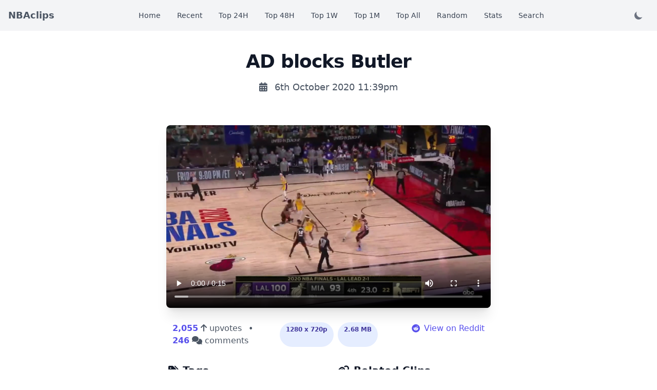

--- FILE ---
content_type: text/html; charset=UTF-8
request_url: https://nbaclips.com/clip/j6jtxe
body_size: 3153
content:
<!DOCTYPE html>
<html lang="en">
<head>
    <meta charset="utf-8">
    <meta name="viewport" content="width=device-width, initial-scale=1">
    <title>AD blocks Butler -  NBAclips </title>
    <meta content="AD blocks Butler - NBA clip" name="description">
    <link rel="preload" as="style" href="https://nbaclips.com/build/assets/app.342ac034.css" /><link rel="stylesheet" href="https://nbaclips.com/build/assets/app.342ac034.css" />    <script>"dark"!==localStorage.getItem("color-theme")&&("color-theme"in localStorage||!window.matchMedia("(prefers-color-scheme: dark)").matches)?document.documentElement.classList.remove("dark"):document.documentElement.classList.add("dark");</script>
</head>
<body class="antialiased bg-white dark:bg-gray-900">
<nav class="bg-white border-gray-200 px- bg-white border-gray-200 px-2 sm:px-4 py-2.5 bg-gray-100 dark:bg-gray-800">
    <div class="container mx-auto flex flex-wrap items-center justify-between">
        <a href="https://nbaclips.com" class="flex">
            <span class="self-center text-lg font-semibold whitespace-nowrap text-gray-600 dark:text-white">NBAclips</span>
        </a>
        <div class="flex md:order-2">
            <button
                id="theme-toggle"
                type="button"
                class="text-gray-500 dark:text-gray-400 hover:bg-gray-100 dark:hover:bg-gray-700 focus:outline-none focus:ring-4 focus:ring-gray-200 dark:focus:ring-gray-700 rounded-lg text-sm p-2.5"
            >
                <svg
                    id="theme-toggle-dark-icon"
                    class="w-5 h-5 hidden"
                    fill="currentColor"
                    viewBox="0 0 20 20"
                    xmlns="http://www.w3.org/2000/svg"
                >
                    <path
                        d="M17.293 13.293A8 8 0 016.707 2.707a8.001 8.001 0 1010.586 10.586z"
                    ></path>
                </svg>
                <svg
                    id="theme-toggle-light-icon"
                    class="w-5 h-5 hidden"
                    fill="currentColor"
                    viewBox="0 0 20 20"
                    xmlns="http://www.w3.org/2000/svg"
                >
                    <path
                        d="M10 2a1 1 0 011 1v1a1 1 0 11-2 0V3a1 1 0 011-1zm4 8a4 4 0 11-8 0 4 4 0 018 0zm-.464 4.95l.707.707a1 1 0 001.414-1.414l-.707-.707a1 1 0 00-1.414 1.414zm2.12-10.607a1 1 0 010 1.414l-.706.707a1 1 0 11-1.414-1.414l.707-.707a1 1 0 011.414 0zM17 11a1 1 0 100-2h-1a1 1 0 100 2h1zm-7 4a1 1 0 011 1v1a1 1 0 11-2 0v-1a1 1 0 011-1zM5.05 6.464A1 1 0 106.465 5.05l-.708-.707a1 1 0 00-1.414 1.414l.707.707zm1.414 8.486l-.707.707a1 1 0 01-1.414-1.414l.707-.707a1 1 0 011.414 1.414zM4 11a1 1 0 100-2H3a1 1 0 000 2h1z"
                        fill-rule="evenodd"
                        clip-rule="evenodd"
                    ></path>
                </svg>
            </button>
            <button data-collapse-toggle="mobile-menu-4" type="button" class="md:hidden text-gray-500 hover:bg-gray-100focus:outline-none focus:ring-2 focus:ring-gray-200 rounded-lg text-sm p-2 inline-flex items-center dark:text-gray-400 dark:hover:bg-gray-700 dark:focus:ring-gray-600" aria-controls="mobile-menu-4" aria-expanded="false">
                <span class="sr-only">Open main menu</span>
                <svg class="w-6 h-6" fill="currentColor" viewBox="0 0 20 20" xmlns="http://www.w3.org/2000/svg"><path fill-rule="evenodd" d="M3 5a1 1 0 011-1h12a1 1 0 110 2H4a1 1 0 01-1-1zM3 10a1 1 0 011-1h12a1 1 0 110 2H4a1 1 0 01-1-1zM3 15a1 1 0 011-1h12a1 1 0 110 2H4a1 1 0 01-1-1z" clip-rule="evenodd"></path></svg>
                <svg class="hidden w-6 h-6" fill="currentColor" viewBox="0 0 20 20" xmlns="http://www.w3.org/2000/svg"><path fill-rule="evenodd" d="M4.293 4.293a1 1 0 011.414 0L10 8.586l4.293-4.293a1 1 0 111.414 1.414L11.414 10l4.293 4.293a1 1 0 01-1.414 1.414L10 11.414l-4.293 4.293a1 1 0 01-1.414-1.414L8.586 10 4.293 5.707a1 1 0 010-1.414z" clip-rule="evenodd"></path></svg>
            </button>
        </div>
        <div class="hidden md:flex justify-between items-center w-full md:w-auto md:order-1" id="mobile-menu-4">
            <ul class="flex-col md:flex-row flex md:space-x-8 mt-4 md:mt-0 md:text-sm md:font-medium">
                <li>
                    <a href="https://nbaclips.com"  class="text-gray-700 hover:bg-gray-50 border-b border-gray-100 md:hover:bg-transparent md:border-0 block pl-3 pr-4 py-2 md:hover:text-blue-700 md:p-0 md:dark:hover:text-white dark:text-gray-400 dark:hover:bg-gray-700 dark:hover:text-white md:dark:hover:bg-transparent dark:border-gray-700" >Home</a>
                </li>
                <li>
                    <a href="https://nbaclips.com/new"  class="text-gray-700 hover:bg-gray-50 border-b border-gray-100 md:hover:bg-transparent md:border-0 block pl-3 pr-4 py-2 md:hover:text-blue-700 md:p-0 md:dark:hover:text-white dark:text-gray-400 dark:hover:bg-gray-700 dark:hover:text-white md:dark:hover:bg-transparent dark:border-gray-700" >Recent</a>
                </li>
                <li>
                    <a href="https://nbaclips.com/top-24-hours" class="text-gray-700 hover:bg-gray-50 border-b border-gray-100 md:hover:bg-transparent md:border-0 block pl-3 pr-4 py-2 md:hover:text-blue-700 md:p-0 md:dark:hover:text-white dark:text-gray-400 dark:hover:bg-gray-700 dark:hover:text-white md:dark:hover:bg-transparent dark:border-gray-700">Top 24H</a>
                </li>
                <li>
                    <a href="https://nbaclips.com/top-48-hours" class="text-gray-700 hover:bg-gray-50 border-b border-gray-100 md:hover:bg-transparent md:border-0 block pl-3 pr-4 py-2 md:hover:text-blue-700 md:p-0 md:dark:hover:text-white dark:text-gray-400 dark:hover:bg-gray-700 dark:hover:text-white md:dark:hover:bg-transparent dark:border-gray-700">Top 48H</a>
                </li>
                <li>
                    <a href="https://nbaclips.com/top-1-week" class="text-gray-700 hover:bg-gray-50 border-b border-gray-100 md:hover:bg-transparent md:border-0 block pl-3 pr-4 py-2 md:hover:text-blue-700 md:p-0 md:dark:hover:text-white dark:text-gray-400 dark:hover:bg-gray-700 dark:hover:text-white md:dark:hover:bg-transparent dark:border-gray-700">Top 1W</a>
                </li>
                <li>
                    <a href="https://nbaclips.com/top-1-month" class="text-gray-700 hover:bg-gray-50 border-b border-gray-100 md:hover:bg-transparent md:border-0 block pl-3 pr-4 py-2 md:hover:text-blue-700 md:p-0 md:dark:hover:text-white dark:text-gray-400 dark:hover:bg-gray-700 dark:hover:text-white md:dark:hover:bg-transparent dark:border-gray-700">Top 1M</a>
                </li>
                <li>
                    <a href="https://nbaclips.com/top-all-time" class="text-gray-700 hover:bg-gray-50 border-b border-gray-100 md:hover:bg-transparent md:border-0 block pl-3 pr-4 py-2 md:hover:text-blue-700 md:p-0 md:dark:hover:text-white dark:text-gray-400 dark:hover:bg-gray-700 dark:hover:text-white md:dark:hover:bg-transparent dark:border-gray-700">Top All</a>
                </li>
                <li>
                    <a href="https://nbaclips.com/random" class="text-gray-700 hover:bg-gray-50 border-b border-gray-100 md:hover:bg-transparent md:border-0 block pl-3 pr-4 py-2 md:hover:text-blue-700 md:p-0 md:dark:hover:text-white dark:text-gray-400 dark:hover:bg-gray-700 dark:hover:text-white md:dark:hover:bg-transparent dark:border-gray-700">Random</a>
                </li>
                <li>
                    <a href="https://nbaclips.com/stats" class="text-gray-700 hover:bg-gray-50 border-b border-gray-100 md:hover:bg-transparent md:border-0 block pl-3 pr-4 py-2 md:hover:text-blue-700 md:p-0 md:dark:hover:text-white dark:text-gray-400 dark:hover:bg-gray-700 dark:hover:text-white md:dark:hover:bg-transparent dark:border-gray-700">Stats</a>
                </li>
                <li>
                    <a href="https://nbaclips.com/search" class="text-gray-700 hover:bg-gray-50 border-b border-gray-100 md:hover:bg-transparent md:border-0 block pl-3 pr-4 py-2 md:hover:text-blue-700 md:p-0 md:dark:hover:text-white dark:text-gray-400 dark:hover:bg-gray-700 dark:hover:text-white md:dark:hover:bg-transparent dark:border-gray-700">Search</a>
                </li>
            </ul>
        </div>
    </div>
</nav>
    <section class="">
        <div class="mt-2 px-4 mx-auto max-w-screen-xl text-center lg:py-8 lg:px-6">
            <h1 class="mb-4 text-2xl font-extrabold tracking-tight leading-none text-gray-900 md:text-3xl lg:text-4xl dark:text-white hover:text-indigo-600 dark:hover:text-indigo-400 transition-colors duration-300">
                AD blocks Butler
            </h1>
            <p class="mb-6 text-md font-medium text-gray-600 sm:text-lg sm:px-16 xl:px-48 dark:text-gray-300">
                <i class="fas fa-calendar-alt mr-2"></i>
                <a href="https://nbaclips.com/date/2020-10-06" 
                   class="hover:text-indigo-600 dark:hover:text-indigo-400 transition-colors duration-300">
                    6th October 2020 11:39pm
                </a>
            </p>
        </div>
    </section>
    <section class="bg-white dark:bg-gray-900 flex justify-center">
        <div class="grid grid-cols-1 w-full md:w-2/3 lg:w-1/2 p-0 sm:p-1">
            <div class="shadow-xl rounded-lg overflow-hidden">
                <video class="rounded-md w-full" id="video-container" controls
                       poster="https://nbaclps.b-cdn.net/hdd/8KH56x/j6jtxe_thumb.jpg">
                    <source id="video-player" src="https://nbaclps.b-cdn.net/hdd/8KH56x/j6jtxe.mp4" type="video/mp4">
                    Sorry, your browser doesn't support embedded videos.
                </video>
            </div>
        </div>
    </section>
    <section class="bg-white dark:bg-gray-900 mt-6 flex justify-center">
        <div class="grid grid-cols-1 md:grid-cols-3 md:w-2/3 lg:w-1/2 gap-4 px-4">
            <div class="flex items-center space-x-2">
                <p class="text-gray-600 dark:text-gray-300">
                    <span class="font-semibold text-indigo-600 dark:text-indigo-400">2,055</span>
                    <i class="fas fa-arrow-up"></i> upvotes
                    <span class="mx-2">•</span>
                    <span class="font-semibold text-indigo-600 dark:text-indigo-400">246</span>
                    <i class="fas fa-comments"></i> comments
                </p>
            </div>
            
            <div class="flex justify-center space-x-2">
                <span class="bg-indigo-100 text-indigo-800 text-xs font-semibold px-3 py-1.5 rounded-full dark:bg-indigo-200 dark:text-indigo-900 transition-transform hover:scale-105">
                    1280 x 720p
                </span>
                <span class="bg-indigo-100 text-indigo-800 text-xs font-semibold px-3 py-1.5 rounded-full dark:bg-indigo-200 dark:text-indigo-900 transition-transform hover:scale-105">
                    2.68 MB
                </span>
            </div>

            <div class="md:text-end">
                <a href="https://reddit.com/r/nba/j6jtxe" 
                   class="inline-flex items-center text-indigo-600 dark:text-indigo-400 hover:text-indigo-800 dark:hover:text-indigo-300 transition-colors duration-300">
                    <i class="fab fa-reddit mr-2"></i> View on Reddit
                </a>
            </div>
        </div>
    </section>
    <section class="bg-white dark:bg-gray-900 mt-8 flex justify-center px-4 pb-12">
        <div class="grid grid-cols-1 md:grid-cols-2 md:w-2/3 lg:w-1/2 gap-8">
            <div class="text-start">
                <h3 class="mb-6 text-xl font-bold text-gray-900 dark:text-white flex items-center">
                    <i class="fas fa-tags mr-2"></i> Tags
                </h3>
                <div class="flex flex-wrap gap-2">
                                            <a href="https://nbaclips.com/keyword/Butler" 
                           class="bg-indigo-100 text-indigo-800 text-xs font-semibold px-3 py-1.5 rounded-full dark:bg-indigo-200 dark:text-indigo-900 transition-all duration-300 hover:bg-indigo-200 dark:hover:bg-indigo-300 hover:scale-105">
                            Butler
                        </a>
                                            <a href="https://nbaclips.com/keyword/blocks" 
                           class="bg-indigo-100 text-indigo-800 text-xs font-semibold px-3 py-1.5 rounded-full dark:bg-indigo-200 dark:text-indigo-900 transition-all duration-300 hover:bg-indigo-200 dark:hover:bg-indigo-300 hover:scale-105">
                            blocks
                        </a>
                                            <a href="https://nbaclips.com/keyword/block" 
                           class="bg-indigo-100 text-indigo-800 text-xs font-semibold px-3 py-1.5 rounded-full dark:bg-indigo-200 dark:text-indigo-900 transition-all duration-300 hover:bg-indigo-200 dark:hover:bg-indigo-300 hover:scale-105">
                            block
                        </a>
                                            <a href="https://nbaclips.com/keyword/AD" 
                           class="bg-indigo-100 text-indigo-800 text-xs font-semibold px-3 py-1.5 rounded-full dark:bg-indigo-200 dark:text-indigo-900 transition-all duration-300 hover:bg-indigo-200 dark:hover:bg-indigo-300 hover:scale-105">
                            AD
                        </a>
                                    </div>
            </div>

            <div>
                <h3 class="mb-6 text-xl font-bold text-gray-900 dark:text-white flex items-center">
                    <i class="fas fa-link mr-2"></i> Related Clips
                </h3>
                <div class="space-y-3">
                                            <a href="https://nbaclips.com/clip/1kdibug" 
                           class="block p-3 rounded-lg hover:bg-gray-50 dark:hover:bg-gray-800 transition-colors duration-300">
                            <p class="text-gray-700 dark:text-gray-300 hover:text-indigo-600 dark:hover:text-indigo-400">
                                Jimmy Butler III with the long fadeaway 2-pointer And-1 on Dillon Brooks at the end of the 1st half with a replay off a bucket by Amen Thompson
                            </p>
                        </a>
                                            <a href="https://nbaclips.com/clip/1f97vor" 
                           class="block p-3 rounded-lg hover:bg-gray-50 dark:hover:bg-gray-800 transition-colors duration-300">
                            <p class="text-gray-700 dark:text-gray-300 hover:text-indigo-600 dark:hover:text-indigo-400">
                                Dikembe Mutombo blocks 4 shots in row whilst wagging his finger
                            </p>
                        </a>
                                            <a href="https://nbaclips.com/clip/qekzh6" 
                           class="block p-3 rounded-lg hover:bg-gray-50 dark:hover:bg-gray-800 transition-colors duration-300">
                            <p class="text-gray-700 dark:text-gray-300 hover:text-indigo-600 dark:hover:text-indigo-400">
                                Bledsoe elevates for a nasty block on Steven Adams
                            </p>
                        </a>
                                            <a href="https://nbaclips.com/clip/idq46i" 
                           class="block p-3 rounded-lg hover:bg-gray-50 dark:hover:bg-gray-800 transition-colors duration-300">
                            <p class="text-gray-700 dark:text-gray-300 hover:text-indigo-600 dark:hover:text-indigo-400">
                                AD On LeBron James, Hes Seen It All In The 25 Years Hes Been Playing. LeBron Jokes, F*** You
                            </p>
                        </a>
                                    </div>
            </div>
        </div>
    </section>
<link rel="preload" as="style" href="https://nbaclips.com/build/assets/app.41a3c834.css" /><link rel="modulepreload" href="https://nbaclips.com/build/assets/app.28ad2ec4.js" /><link rel="stylesheet" href="https://nbaclips.com/build/assets/app.41a3c834.css" /><script type="module" src="https://nbaclips.com/build/assets/app.28ad2ec4.js"></script>    <script type="application/ld+json">
        {
          "@context": "https://schema.org",
          "@type": "VideoObject",
          "name": "AD blocks Butler.",
          "description": "AD blocks Butler.",
          "thumbnailUrl": "https://nbaclps.b-cdn.net/hdd/8KH56x/j6jtxe_thumb.jpg",
          "uploadDate": "2020-10-06T23:39:20-04:00",
          "duration": "PT00H00M15S",
          "contentUrl": "https://nbaclps.b-cdn.net/hdd/8KH56x/j6jtxe.mp4",
          "embedUrl": "https://nbaclps.b-cdn.net/hdd/8KH56x/j6jtxe.mp4"
        }
    </script>
    <link rel="stylesheet" href="https://cdnjs.cloudflare.com/ajax/libs/font-awesome/6.0.0/css/all.min.css">
<script defer src="https://static.cloudflareinsights.com/beacon.min.js/vcd15cbe7772f49c399c6a5babf22c1241717689176015" integrity="sha512-ZpsOmlRQV6y907TI0dKBHq9Md29nnaEIPlkf84rnaERnq6zvWvPUqr2ft8M1aS28oN72PdrCzSjY4U6VaAw1EQ==" data-cf-beacon='{"version":"2024.11.0","token":"536e8323ef624c5a9ac7abc5dd1c62a7","r":1,"server_timing":{"name":{"cfCacheStatus":true,"cfEdge":true,"cfExtPri":true,"cfL4":true,"cfOrigin":true,"cfSpeedBrain":true},"location_startswith":null}}' crossorigin="anonymous"></script>
</body>
</html>


--- FILE ---
content_type: application/javascript; charset=utf-8
request_url: https://nbaclips.com/build/assets/app.28ad2ec4.js
body_size: 81719
content:
var Ei=typeof globalThis<"u"?globalThis:typeof window<"u"?window:typeof global<"u"?global:typeof self<"u"?self:{},mu={exports:{}};/**
 * @license
 * Lodash <https://lodash.com/>
 * Copyright OpenJS Foundation and other contributors <https://openjsf.org/>
 * Released under MIT license <https://lodash.com/license>
 * Based on Underscore.js 1.8.3 <http://underscorejs.org/LICENSE>
 * Copyright Jeremy Ashkenas, DocumentCloud and Investigative Reporters & Editors
 */(function(a,s){(function(){var o,h="4.17.21",b=200,w="Unsupported core-js use. Try https://npms.io/search?q=ponyfill.",T="Expected a function",P="Invalid `variable` option passed into `_.template`",H="__lodash_hash_undefined__",k=500,W="__lodash_placeholder__",Q=1,ge=2,re=4,X=1,K=2,oe=1,ee=2,Fe=4,Se=8,he=16,Ae=32,c=64,Pe=128,$e=256,Ge=512,Qe=30,st="...",Je=800,ct=16,zt=1,hn=2,At=3,ot=1/0,Mt=9007199254740991,On=17976931348623157e292,pn=0/0,Ye=4294967295,Vn=Ye-1,rn=Ye>>>1,sn=[["ary",Pe],["bind",oe],["bindKey",ee],["curry",Se],["curryRight",he],["flip",Ge],["partial",Ae],["partialRight",c],["rearg",$e]],yt="[object Arguments]",gn="[object Array]",Bn="[object AsyncFunction]",_t="[object Boolean]",dt="[object Date]",Di="[object DOMException]",Mn="[object Error]",hr="[object Function]",St="[object GeneratorFunction]",ht="[object Map]",on="[object Number]",fe="[object Null]",Ke="[object Object]",Qr="[object Promise]",Ii="[object Proxy]",qt="[object RegExp]",pt="[object Set]",Ln="[object String]",an="[object Symbol]",Ht="[object Undefined]",Ct="[object WeakMap]",Rn="[object WeakSet]",qn="[object ArrayBuffer]",Gt="[object DataView]",ei="[object Float32Array]",ti="[object Float64Array]",Pi="[object Int8Array]",Hn="[object Int16Array]",Jn="[object Int32Array]",ni="[object Uint8Array]",ri="[object Uint8ClampedArray]",Ot="[object Uint16Array]",bt="[object Uint32Array]",Ni=/\b__p \+= '';/g,zo=/\b(__p \+=) '' \+/g,Cs=/(__e\(.*?\)|\b__t\)) \+\n'';/g,ki=/&(?:amp|lt|gt|quot|#39);/g,Yn=/[&<>"']/g,pr=RegExp(ki.source),Go=RegExp(Yn.source),Xo=/<%-([\s\S]+?)%>/g,Bi=/<%([\s\S]+?)%>/g,Dr=/<%=([\s\S]+?)%>/g,Ko=/\.|\[(?:[^[\]]*|(["'])(?:(?!\1)[^\\]|\\.)*?\1)\]/,Vo=/^\w*$/,Jo=/[^.[\]]+|\[(?:(-?\d+(?:\.\d+)?)|(["'])((?:(?!\2)[^\\]|\\.)*?)\2)\]|(?=(?:\.|\[\])(?:\.|\[\]|$))/g,ii=/[\\^$.*+?()[\]{}|]/g,Yo=RegExp(ii.source),Mi=/^\s+/,Os=/\s/,Zo=/\{(?:\n\/\* \[wrapped with .+\] \*\/)?\n?/,gr=/\{\n\/\* \[wrapped with (.+)\] \*/,Ls=/,? & /,qi=/[^\x00-\x2f\x3a-\x40\x5b-\x60\x7b-\x7f]+/g,Hi=/[()=,{}\[\]\/\s]/,si=/\\(\\)?/g,Rs=/\$\{([^\\}]*(?:\\.[^\\}]*)*)\}/g,Ds=/\w*$/,Is=/^[-+]0x[0-9a-f]+$/i,Qo=/^0b[01]+$/i,Ir=/^\[object .+?Constructor\]$/,Ps=/^0o[0-7]+$/i,Ns=/^(?:0|[1-9]\d*)$/,ks=/[\xc0-\xd6\xd8-\xf6\xf8-\xff\u0100-\u017f]/g,Pr=/($^)/,ea=/['\n\r\u2028\u2029\\]/g,vr="\\ud800-\\udfff",ta="\\u0300-\\u036f",na="\\ufe20-\\ufe2f",Bs="\\u20d0-\\u20ff",Fi=ta+na+Bs,oi="\\u2700-\\u27bf",Wi="a-z\\xdf-\\xf6\\xf8-\\xff",Lt="\\xac\\xb1\\xd7\\xf7",mr="\\x00-\\x2f\\x3a-\\x40\\x5b-\\x60\\x7b-\\xbf",ai="\\u2000-\\u206f",ra=" \\t\\x0b\\f\\xa0\\ufeff\\n\\r\\u2028\\u2029\\u1680\\u180e\\u2000\\u2001\\u2002\\u2003\\u2004\\u2005\\u2006\\u2007\\u2008\\u2009\\u200a\\u202f\\u205f\\u3000",Ms="A-Z\\xc0-\\xd6\\xd8-\\xde",ui="\\ufe0e\\ufe0f",Ui=Lt+mr+ai+ra,yr="['\u2019]",qs="["+vr+"]",Hs="["+Ui+"]",fi="["+Fi+"]",Xt="\\d+",Fs="["+oi+"]",_r="["+Wi+"]",Ws="[^"+vr+Ui+Xt+oi+Wi+Ms+"]",$i="\\ud83c[\\udffb-\\udfff]",Zn="(?:"+fi+"|"+$i+")",Fn="[^"+vr+"]",Nr="(?:\\ud83c[\\udde6-\\uddff]){2}",ji="[\\ud800-\\udbff][\\udc00-\\udfff]",Qn="["+Ms+"]",zi="\\u200d",br="(?:"+_r+"|"+Ws+")",Us="(?:"+Qn+"|"+Ws+")",li="(?:"+yr+"(?:d|ll|m|re|s|t|ve))?",$s="(?:"+yr+"(?:D|LL|M|RE|S|T|VE))?",Gi=Zn+"?",js="["+ui+"]?",ia="(?:"+zi+"(?:"+[Fn,Nr,ji].join("|")+")"+js+Gi+")*",Xi="\\d*(?:1st|2nd|3rd|(?![123])\\dth)(?=\\b|[A-Z_])",sa="\\d*(?:1ST|2ND|3RD|(?![123])\\dTH)(?=\\b|[a-z_])",zs=js+Gi+ia,oa="(?:"+[Fs,Nr,ji].join("|")+")"+zs,aa="(?:"+[Fn+fi+"?",fi,Nr,ji,qs].join("|")+")",ua=RegExp(yr,"g"),fa=RegExp(fi,"g"),Ki=RegExp($i+"(?="+$i+")|"+aa+zs,"g"),Gs=RegExp([Qn+"?"+_r+"+"+li+"(?="+[Hs,Qn,"$"].join("|")+")",Us+"+"+$s+"(?="+[Hs,Qn+br,"$"].join("|")+")",Qn+"?"+br+"+"+li,Qn+"+"+$s,sa,Xi,Xt,oa].join("|"),"g"),Vi=RegExp("["+zi+vr+Fi+ui+"]"),Xs=/[a-z][A-Z]|[A-Z]{2}[a-z]|[0-9][a-zA-Z]|[a-zA-Z][0-9]|[^a-zA-Z0-9 ]/,Ji=["Array","Buffer","DataView","Date","Error","Float32Array","Float64Array","Function","Int8Array","Int16Array","Int32Array","Map","Math","Object","Promise","RegExp","Set","String","Symbol","TypeError","Uint8Array","Uint8ClampedArray","Uint16Array","Uint32Array","WeakMap","_","clearTimeout","isFinite","parseInt","setTimeout"],Ks=-1,Xe={};Xe[ei]=Xe[ti]=Xe[Pi]=Xe[Hn]=Xe[Jn]=Xe[ni]=Xe[ri]=Xe[Ot]=Xe[bt]=!0,Xe[yt]=Xe[gn]=Xe[qn]=Xe[_t]=Xe[Gt]=Xe[dt]=Xe[Mn]=Xe[hr]=Xe[ht]=Xe[on]=Xe[Ke]=Xe[qt]=Xe[pt]=Xe[Ln]=Xe[Ct]=!1;var je={};je[yt]=je[gn]=je[qn]=je[Gt]=je[_t]=je[dt]=je[ei]=je[ti]=je[Pi]=je[Hn]=je[Jn]=je[ht]=je[on]=je[Ke]=je[qt]=je[pt]=je[Ln]=je[an]=je[ni]=je[ri]=je[Ot]=je[bt]=!0,je[Mn]=je[hr]=je[Ct]=!1;var la={\u00C0:"A",\u00C1:"A",\u00C2:"A",\u00C3:"A",\u00C4:"A",\u00C5:"A",\u00E0:"a",\u00E1:"a",\u00E2:"a",\u00E3:"a",\u00E4:"a",\u00E5:"a",\u00C7:"C",\u00E7:"c",\u00D0:"D",\u00F0:"d",\u00C8:"E",\u00C9:"E",\u00CA:"E",\u00CB:"E",\u00E8:"e",\u00E9:"e",\u00EA:"e",\u00EB:"e",\u00CC:"I",\u00CD:"I",\u00CE:"I",\u00CF:"I",\u00EC:"i",\u00ED:"i",\u00EE:"i",\u00EF:"i",\u00D1:"N",\u00F1:"n",\u00D2:"O",\u00D3:"O",\u00D4:"O",\u00D5:"O",\u00D6:"O",\u00D8:"O",\u00F2:"o",\u00F3:"o",\u00F4:"o",\u00F5:"o",\u00F6:"o",\u00F8:"o",\u00D9:"U",\u00DA:"U",\u00DB:"U",\u00DC:"U",\u00F9:"u",\u00FA:"u",\u00FB:"u",\u00FC:"u",\u00DD:"Y",\u00FD:"y",\u00FF:"y",\u00C6:"Ae",\u00E6:"ae",\u00DE:"Th",\u00FE:"th",\u00DF:"ss",\u0100:"A",\u0102:"A",\u0104:"A",\u0101:"a",\u0103:"a",\u0105:"a",\u0106:"C",\u0108:"C",\u010A:"C",\u010C:"C",\u0107:"c",\u0109:"c",\u010B:"c",\u010D:"c",\u010E:"D",\u0110:"D",\u010F:"d",\u0111:"d",\u0112:"E",\u0114:"E",\u0116:"E",\u0118:"E",\u011A:"E",\u0113:"e",\u0115:"e",\u0117:"e",\u0119:"e",\u011B:"e",\u011C:"G",\u011E:"G",\u0120:"G",\u0122:"G",\u011D:"g",\u011F:"g",\u0121:"g",\u0123:"g",\u0124:"H",\u0126:"H",\u0125:"h",\u0127:"h",\u0128:"I",\u012A:"I",\u012C:"I",\u012E:"I",\u0130:"I",\u0129:"i",\u012B:"i",\u012D:"i",\u012F:"i",\u0131:"i",\u0134:"J",\u0135:"j",\u0136:"K",\u0137:"k",\u0138:"k",\u0139:"L",\u013B:"L",\u013D:"L",\u013F:"L",\u0141:"L",\u013A:"l",\u013C:"l",\u013E:"l",\u0140:"l",\u0142:"l",\u0143:"N",\u0145:"N",\u0147:"N",\u014A:"N",\u0144:"n",\u0146:"n",\u0148:"n",\u014B:"n",\u014C:"O",\u014E:"O",\u0150:"O",\u014D:"o",\u014F:"o",\u0151:"o",\u0154:"R",\u0156:"R",\u0158:"R",\u0155:"r",\u0157:"r",\u0159:"r",\u015A:"S",\u015C:"S",\u015E:"S",\u0160:"S",\u015B:"s",\u015D:"s",\u015F:"s",\u0161:"s",\u0162:"T",\u0164:"T",\u0166:"T",\u0163:"t",\u0165:"t",\u0167:"t",\u0168:"U",\u016A:"U",\u016C:"U",\u016E:"U",\u0170:"U",\u0172:"U",\u0169:"u",\u016B:"u",\u016D:"u",\u016F:"u",\u0171:"u",\u0173:"u",\u0174:"W",\u0175:"w",\u0176:"Y",\u0177:"y",\u0178:"Y",\u0179:"Z",\u017B:"Z",\u017D:"Z",\u017A:"z",\u017C:"z",\u017E:"z",\u0132:"IJ",\u0133:"ij",\u0152:"Oe",\u0153:"oe",\u0149:"'n",\u017F:"s"},ca={"&":"&amp;","<":"&lt;",">":"&gt;",'"':"&quot;","'":"&#39;"},da={"&amp;":"&","&lt;":"<","&gt;":">","&quot;":'"',"&#39;":"'"},kr={"\\":"\\","'":"'","\n":"n","\r":"r","\u2028":"u2028","\u2029":"u2029"},Vs=parseFloat,Yi=parseInt,Js=typeof Ei=="object"&&Ei&&Ei.Object===Object&&Ei,ha=typeof self=="object"&&self&&self.Object===Object&&self,gt=Js||ha||Function("return this")(),n=s&&!s.nodeType&&s,i=n&&!0&&a&&!a.nodeType&&a,u=i&&i.exports===n,f=u&&Js.process,d=function(){try{var L=i&&i.require&&i.require("util").types;return L||f&&f.binding&&f.binding("util")}catch{}}(),p=d&&d.isArrayBuffer,v=d&&d.isDate,S=d&&d.isMap,x=d&&d.isRegExp,I=d&&d.isSet,q=d&&d.isTypedArray;function j(L,U,M){switch(M.length){case 0:return L.call(U);case 1:return L.call(U,M[0]);case 2:return L.call(U,M[0],M[1]);case 3:return L.call(U,M[0],M[1],M[2])}return L.apply(U,M)}function N(L,U,M,ie){for(var be=-1,Be=L==null?0:L.length;++be<Be;){var at=L[be];U(ie,at,M(at),L)}return ie}function F(L,U){for(var M=-1,ie=L==null?0:L.length;++M<ie&&U(L[M],M,L)!==!1;);return L}function ue(L,U){for(var M=L==null?0:L.length;M--&&U(L[M],M,L)!==!1;);return L}function we(L,U){for(var M=-1,ie=L==null?0:L.length;++M<ie;)if(!U(L[M],M,L))return!1;return!0}function se(L,U){for(var M=-1,ie=L==null?0:L.length,be=0,Be=[];++M<ie;){var at=L[M];U(at,M,L)&&(Be[be++]=at)}return Be}function et(L,U){var M=L==null?0:L.length;return!!M&&Kt(L,U,0)>-1}function tt(L,U,M){for(var ie=-1,be=L==null?0:L.length;++ie<be;)if(M(U,L[ie]))return!0;return!1}function Le(L,U){for(var M=-1,ie=L==null?0:L.length,be=Array(ie);++M<ie;)be[M]=U(L[M],M,L);return be}function Re(L,U){for(var M=-1,ie=U.length,be=L.length;++M<ie;)L[be+M]=U[M];return L}function _e(L,U,M,ie){var be=-1,Be=L==null?0:L.length;for(ie&&Be&&(M=L[++be]);++be<Be;)M=U(M,L[be],be,L);return M}function Rt(L,U,M,ie){var be=L==null?0:L.length;for(ie&&be&&(M=L[--be]);be--;)M=U(M,L[be],be,L);return M}function De(L,U){for(var M=-1,ie=L==null?0:L.length;++M<ie;)if(U(L[M],M,L))return!0;return!1}var Ze=mn("length");function Br(L){return L.split("")}function ci(L){return L.match(qi)||[]}function Dt(L,U,M){var ie;return M(L,function(be,Be,at){if(U(be,Be,at))return ie=Be,!1}),ie}function vn(L,U,M,ie){for(var be=L.length,Be=M+(ie?1:-1);ie?Be--:++Be<be;)if(U(L[Be],Be,L))return Be;return-1}function Kt(L,U,M){return U===U?eo(L,U,M):vn(L,Dn,M)}function It(L,U,M,ie){for(var be=M-1,Be=L.length;++be<Be;)if(ie(L[be],U))return be;return-1}function Dn(L){return L!==L}function Ft(L,U){var M=L==null?0:L.length;return M?qe(L,U)/M:pn}function mn(L){return function(U){return U==null?o:U[L]}}function di(L){return function(U){return L==null?o:L[U]}}function Wn(L,U,M,ie,be){return be(L,function(Be,at,Ue){M=ie?(ie=!1,Be):U(M,Be,at,Ue)}),M}function Zi(L,U){var M=L.length;for(L.sort(U);M--;)L[M]=L[M].value;return L}function qe(L,U){for(var M,ie=-1,be=L.length;++ie<be;){var Be=U(L[ie]);Be!==o&&(M=M===o?Be:M+Be)}return M}function In(L,U){for(var M=-1,ie=Array(L);++M<L;)ie[M]=U(M);return ie}function Ys(L,U){return Le(U,function(M){return[M,L[M]]})}function hi(L){return L&&L.slice(0,Vt(L)+1).replace(Mi,"")}function Wt(L){return function(U){return L(U)}}function wr(L,U){return Le(U,function(M){return L[M]})}function Mr(L,U){return L.has(U)}function Qi(L,U){for(var M=-1,ie=L.length;++M<ie&&Kt(U,L[M],0)>-1;);return M}function Zs(L,U){for(var M=L.length;M--&&Kt(U,L[M],0)>-1;);return M}function pa(L,U){for(var M=L.length,ie=0;M--;)L[M]===U&&++ie;return ie}var ga=di(la),pi=di(ca);function va(L){return"\\"+kr[L]}function ma(L,U){return L==null?o:L[U]}function xr(L){return Vi.test(L)}function qr(L){return Xs.test(L)}function ya(L){for(var U,M=[];!(U=L.next()).done;)M.push(U.value);return M}function Hr(L){var U=-1,M=Array(L.size);return L.forEach(function(ie,be){M[++U]=[be,ie]}),M}function yn(L,U){return function(M){return L(U(M))}}function wt(L,U){for(var M=-1,ie=L.length,be=0,Be=[];++M<ie;){var at=L[M];(at===U||at===W)&&(L[M]=W,Be[be++]=M)}return Be}function Fr(L){var U=-1,M=Array(L.size);return L.forEach(function(ie){M[++U]=ie}),M}function Qs(L){var U=-1,M=Array(L.size);return L.forEach(function(ie){M[++U]=[ie,ie]}),M}function eo(L,U,M){for(var ie=M-1,be=L.length;++ie<be;)if(L[ie]===U)return ie;return-1}function _a(L,U,M){for(var ie=M+1;ie--;)if(L[ie]===U)return ie;return ie}function He(L){return xr(L)?es(L):Ze(L)}function Pt(L){return xr(L)?to(L):Br(L)}function Vt(L){for(var U=L.length;U--&&Os.test(L.charAt(U)););return U}var un=di(da);function es(L){for(var U=Ki.lastIndex=0;Ki.test(L);)++U;return U}function to(L){return L.match(Ki)||[]}function ba(L){return L.match(Gs)||[]}var wa=function L(U){U=U==null?gt:er.defaults(gt.Object(),U,er.pick(gt,Ji));var M=U.Array,ie=U.Date,be=U.Error,Be=U.Function,at=U.Math,Ue=U.Object,Wr=U.RegExp,ts=U.String,Jt=U.TypeError,y=M.prototype,A=Be.prototype,O=Ue.prototype,$=U["__core-js_shared__"],R=A.toString,B=O.hasOwnProperty,J=0,Z=function(){var e=/[^.]+$/.exec($&&$.keys&&$.keys.IE_PROTO||"");return e?"Symbol(src)_1."+e:""}(),te=O.toString,de=R.call(Ue),ce=gt._,pe=Wr("^"+R.call(B).replace(ii,"\\$&").replace(/hasOwnProperty|(function).*?(?=\\\()| for .+?(?=\\\])/g,"$1.*?")+"$"),xe=u?U.Buffer:o,Ne=U.Symbol,le=U.Uint8Array,rt=xe?xe.allocUnsafe:o,ut=yn(Ue.getPrototypeOf,Ue),Nt=Ue.create,Ve=O.propertyIsEnumerable,Un=y.splice,Er=Ne?Ne.isConcatSpreadable:o,vt=Ne?Ne.iterator:o,Ur=Ne?Ne.toStringTag:o,no=function(){try{var e=Xr(Ue,"defineProperty");return e({},"",{}),e}catch{}}(),Hc=U.clearTimeout!==gt.clearTimeout&&U.clearTimeout,Fc=ie&&ie.now!==gt.Date.now&&ie.now,Wc=U.setTimeout!==gt.setTimeout&&U.setTimeout,ro=at.ceil,io=at.floor,xa=Ue.getOwnPropertySymbols,Uc=xe?xe.isBuffer:o,Uu=U.isFinite,$c=y.join,jc=yn(Ue.keys,Ue),mt=at.max,kt=at.min,zc=ie.now,Gc=U.parseInt,$u=at.random,Xc=y.reverse,Ea=Xr(U,"DataView"),ns=Xr(U,"Map"),Aa=Xr(U,"Promise"),gi=Xr(U,"Set"),rs=Xr(U,"WeakMap"),is=Xr(Ue,"create"),so=rs&&new rs,vi={},Kc=Kr(Ea),Vc=Kr(ns),Jc=Kr(Aa),Yc=Kr(gi),Zc=Kr(rs),oo=Ne?Ne.prototype:o,ss=oo?oo.valueOf:o,ju=oo?oo.toString:o;function m(e){if(it(e)&&!Ee(e)&&!(e instanceof ke)){if(e instanceof _n)return e;if(B.call(e,"__wrapped__"))return Gf(e)}return new _n(e)}var mi=function(){function e(){}return function(t){if(!nt(t))return{};if(Nt)return Nt(t);e.prototype=t;var r=new e;return e.prototype=o,r}}();function ao(){}function _n(e,t){this.__wrapped__=e,this.__actions__=[],this.__chain__=!!t,this.__index__=0,this.__values__=o}m.templateSettings={escape:Xo,evaluate:Bi,interpolate:Dr,variable:"",imports:{_:m}},m.prototype=ao.prototype,m.prototype.constructor=m,_n.prototype=mi(ao.prototype),_n.prototype.constructor=_n;function ke(e){this.__wrapped__=e,this.__actions__=[],this.__dir__=1,this.__filtered__=!1,this.__iteratees__=[],this.__takeCount__=Ye,this.__views__=[]}function Qc(){var e=new ke(this.__wrapped__);return e.__actions__=Yt(this.__actions__),e.__dir__=this.__dir__,e.__filtered__=this.__filtered__,e.__iteratees__=Yt(this.__iteratees__),e.__takeCount__=this.__takeCount__,e.__views__=Yt(this.__views__),e}function ed(){if(this.__filtered__){var e=new ke(this);e.__dir__=-1,e.__filtered__=!0}else e=this.clone(),e.__dir__*=-1;return e}function td(){var e=this.__wrapped__.value(),t=this.__dir__,r=Ee(e),l=t<0,g=r?e.length:0,_=hh(0,g,this.__views__),E=_.start,C=_.end,D=C-E,G=l?C:E-1,V=this.__iteratees__,Y=V.length,ne=0,ae=kt(D,this.__takeCount__);if(!r||!l&&g==D&&ae==D)return gf(e,this.__actions__);var me=[];e:for(;D--&&ne<ae;){G+=t;for(var Ce=-1,ye=e[G];++Ce<Y;){var Ie=V[Ce],Me=Ie.iteratee,cn=Ie.type,jt=Me(ye);if(cn==hn)ye=jt;else if(!jt){if(cn==zt)continue e;break e}}me[ne++]=ye}return me}ke.prototype=mi(ao.prototype),ke.prototype.constructor=ke;function $r(e){var t=-1,r=e==null?0:e.length;for(this.clear();++t<r;){var l=e[t];this.set(l[0],l[1])}}function nd(){this.__data__=is?is(null):{},this.size=0}function rd(e){var t=this.has(e)&&delete this.__data__[e];return this.size-=t?1:0,t}function id(e){var t=this.__data__;if(is){var r=t[e];return r===H?o:r}return B.call(t,e)?t[e]:o}function sd(e){var t=this.__data__;return is?t[e]!==o:B.call(t,e)}function od(e,t){var r=this.__data__;return this.size+=this.has(e)?0:1,r[e]=is&&t===o?H:t,this}$r.prototype.clear=nd,$r.prototype.delete=rd,$r.prototype.get=id,$r.prototype.has=sd,$r.prototype.set=od;function tr(e){var t=-1,r=e==null?0:e.length;for(this.clear();++t<r;){var l=e[t];this.set(l[0],l[1])}}function ad(){this.__data__=[],this.size=0}function ud(e){var t=this.__data__,r=uo(t,e);if(r<0)return!1;var l=t.length-1;return r==l?t.pop():Un.call(t,r,1),--this.size,!0}function fd(e){var t=this.__data__,r=uo(t,e);return r<0?o:t[r][1]}function ld(e){return uo(this.__data__,e)>-1}function cd(e,t){var r=this.__data__,l=uo(r,e);return l<0?(++this.size,r.push([e,t])):r[l][1]=t,this}tr.prototype.clear=ad,tr.prototype.delete=ud,tr.prototype.get=fd,tr.prototype.has=ld,tr.prototype.set=cd;function nr(e){var t=-1,r=e==null?0:e.length;for(this.clear();++t<r;){var l=e[t];this.set(l[0],l[1])}}function dd(){this.size=0,this.__data__={hash:new $r,map:new(ns||tr),string:new $r}}function hd(e){var t=wo(this,e).delete(e);return this.size-=t?1:0,t}function pd(e){return wo(this,e).get(e)}function gd(e){return wo(this,e).has(e)}function vd(e,t){var r=wo(this,e),l=r.size;return r.set(e,t),this.size+=r.size==l?0:1,this}nr.prototype.clear=dd,nr.prototype.delete=hd,nr.prototype.get=pd,nr.prototype.has=gd,nr.prototype.set=vd;function jr(e){var t=-1,r=e==null?0:e.length;for(this.__data__=new nr;++t<r;)this.add(e[t])}function md(e){return this.__data__.set(e,H),this}function yd(e){return this.__data__.has(e)}jr.prototype.add=jr.prototype.push=md,jr.prototype.has=yd;function Pn(e){var t=this.__data__=new tr(e);this.size=t.size}function _d(){this.__data__=new tr,this.size=0}function bd(e){var t=this.__data__,r=t.delete(e);return this.size=t.size,r}function wd(e){return this.__data__.get(e)}function xd(e){return this.__data__.has(e)}function Ed(e,t){var r=this.__data__;if(r instanceof tr){var l=r.__data__;if(!ns||l.length<b-1)return l.push([e,t]),this.size=++r.size,this;r=this.__data__=new nr(l)}return r.set(e,t),this.size=r.size,this}Pn.prototype.clear=_d,Pn.prototype.delete=bd,Pn.prototype.get=wd,Pn.prototype.has=xd,Pn.prototype.set=Ed;function zu(e,t){var r=Ee(e),l=!r&&Vr(e),g=!r&&!l&&Or(e),_=!r&&!l&&!g&&wi(e),E=r||l||g||_,C=E?In(e.length,ts):[],D=C.length;for(var G in e)(t||B.call(e,G))&&!(E&&(G=="length"||g&&(G=="offset"||G=="parent")||_&&(G=="buffer"||G=="byteLength"||G=="byteOffset")||or(G,D)))&&C.push(G);return C}function Gu(e){var t=e.length;return t?e[ka(0,t-1)]:o}function Ad(e,t){return xo(Yt(e),zr(t,0,e.length))}function Td(e){return xo(Yt(e))}function Ta(e,t,r){(r!==o&&!Nn(e[t],r)||r===o&&!(t in e))&&rr(e,t,r)}function os(e,t,r){var l=e[t];(!(B.call(e,t)&&Nn(l,r))||r===o&&!(t in e))&&rr(e,t,r)}function uo(e,t){for(var r=e.length;r--;)if(Nn(e[r][0],t))return r;return-1}function Sd(e,t,r,l){return Ar(e,function(g,_,E){t(l,g,r(g),E)}),l}function Xu(e,t){return e&&jn(t,xt(t),e)}function Cd(e,t){return e&&jn(t,Qt(t),e)}function rr(e,t,r){t=="__proto__"&&no?no(e,t,{configurable:!0,enumerable:!0,value:r,writable:!0}):e[t]=r}function Sa(e,t){for(var r=-1,l=t.length,g=M(l),_=e==null;++r<l;)g[r]=_?o:ou(e,t[r]);return g}function zr(e,t,r){return e===e&&(r!==o&&(e=e<=r?e:r),t!==o&&(e=e>=t?e:t)),e}function bn(e,t,r,l,g,_){var E,C=t&Q,D=t&ge,G=t&re;if(r&&(E=g?r(e,l,g,_):r(e)),E!==o)return E;if(!nt(e))return e;var V=Ee(e);if(V){if(E=gh(e),!C)return Yt(e,E)}else{var Y=Bt(e),ne=Y==hr||Y==St;if(Or(e))return yf(e,C);if(Y==Ke||Y==yt||ne&&!g){if(E=D||ne?{}:Mf(e),!C)return D?ih(e,Cd(E,e)):rh(e,Xu(E,e))}else{if(!je[Y])return g?e:{};E=vh(e,Y,C)}}_||(_=new Pn);var ae=_.get(e);if(ae)return ae;_.set(e,E),dl(e)?e.forEach(function(ye){E.add(bn(ye,t,r,ye,e,_))}):ll(e)&&e.forEach(function(ye,Ie){E.set(Ie,bn(ye,t,r,Ie,e,_))});var me=G?D?Ga:za:D?Qt:xt,Ce=V?o:me(e);return F(Ce||e,function(ye,Ie){Ce&&(Ie=ye,ye=e[Ie]),os(E,Ie,bn(ye,t,r,Ie,e,_))}),E}function Od(e){var t=xt(e);return function(r){return Ku(r,e,t)}}function Ku(e,t,r){var l=r.length;if(e==null)return!l;for(e=Ue(e);l--;){var g=r[l],_=t[g],E=e[g];if(E===o&&!(g in e)||!_(E))return!1}return!0}function Vu(e,t,r){if(typeof e!="function")throw new Jt(T);return hs(function(){e.apply(o,r)},t)}function as(e,t,r,l){var g=-1,_=et,E=!0,C=e.length,D=[],G=t.length;if(!C)return D;r&&(t=Le(t,Wt(r))),l?(_=tt,E=!1):t.length>=b&&(_=Mr,E=!1,t=new jr(t));e:for(;++g<C;){var V=e[g],Y=r==null?V:r(V);if(V=l||V!==0?V:0,E&&Y===Y){for(var ne=G;ne--;)if(t[ne]===Y)continue e;D.push(V)}else _(t,Y,l)||D.push(V)}return D}var Ar=Ef($n),Ju=Ef(Oa,!0);function Ld(e,t){var r=!0;return Ar(e,function(l,g,_){return r=!!t(l,g,_),r}),r}function fo(e,t,r){for(var l=-1,g=e.length;++l<g;){var _=e[l],E=t(_);if(E!=null&&(C===o?E===E&&!ln(E):r(E,C)))var C=E,D=_}return D}function Rd(e,t,r,l){var g=e.length;for(r=Te(r),r<0&&(r=-r>g?0:g+r),l=l===o||l>g?g:Te(l),l<0&&(l+=g),l=r>l?0:pl(l);r<l;)e[r++]=t;return e}function Yu(e,t){var r=[];return Ar(e,function(l,g,_){t(l,g,_)&&r.push(l)}),r}function Tt(e,t,r,l,g){var _=-1,E=e.length;for(r||(r=yh),g||(g=[]);++_<E;){var C=e[_];t>0&&r(C)?t>1?Tt(C,t-1,r,l,g):Re(g,C):l||(g[g.length]=C)}return g}var Ca=Af(),Zu=Af(!0);function $n(e,t){return e&&Ca(e,t,xt)}function Oa(e,t){return e&&Zu(e,t,xt)}function lo(e,t){return se(t,function(r){return ar(e[r])})}function Gr(e,t){t=Sr(t,e);for(var r=0,l=t.length;e!=null&&r<l;)e=e[zn(t[r++])];return r&&r==l?e:o}function Qu(e,t,r){var l=t(e);return Ee(e)?l:Re(l,r(e))}function Ut(e){return e==null?e===o?Ht:fe:Ur&&Ur in Ue(e)?dh(e):Th(e)}function La(e,t){return e>t}function Dd(e,t){return e!=null&&B.call(e,t)}function Id(e,t){return e!=null&&t in Ue(e)}function Pd(e,t,r){return e>=kt(t,r)&&e<mt(t,r)}function Ra(e,t,r){for(var l=r?tt:et,g=e[0].length,_=e.length,E=_,C=M(_),D=1/0,G=[];E--;){var V=e[E];E&&t&&(V=Le(V,Wt(t))),D=kt(V.length,D),C[E]=!r&&(t||g>=120&&V.length>=120)?new jr(E&&V):o}V=e[0];var Y=-1,ne=C[0];e:for(;++Y<g&&G.length<D;){var ae=V[Y],me=t?t(ae):ae;if(ae=r||ae!==0?ae:0,!(ne?Mr(ne,me):l(G,me,r))){for(E=_;--E;){var Ce=C[E];if(!(Ce?Mr(Ce,me):l(e[E],me,r)))continue e}ne&&ne.push(me),G.push(ae)}}return G}function Nd(e,t,r,l){return $n(e,function(g,_,E){t(l,r(g),_,E)}),l}function us(e,t,r){t=Sr(t,e),e=Wf(e,t);var l=e==null?e:e[zn(xn(t))];return l==null?o:j(l,e,r)}function ef(e){return it(e)&&Ut(e)==yt}function kd(e){return it(e)&&Ut(e)==qn}function Bd(e){return it(e)&&Ut(e)==dt}function fs(e,t,r,l,g){return e===t?!0:e==null||t==null||!it(e)&&!it(t)?e!==e&&t!==t:Md(e,t,r,l,fs,g)}function Md(e,t,r,l,g,_){var E=Ee(e),C=Ee(t),D=E?gn:Bt(e),G=C?gn:Bt(t);D=D==yt?Ke:D,G=G==yt?Ke:G;var V=D==Ke,Y=G==Ke,ne=D==G;if(ne&&Or(e)){if(!Or(t))return!1;E=!0,V=!1}if(ne&&!V)return _||(_=new Pn),E||wi(e)?Nf(e,t,r,l,g,_):lh(e,t,D,r,l,g,_);if(!(r&X)){var ae=V&&B.call(e,"__wrapped__"),me=Y&&B.call(t,"__wrapped__");if(ae||me){var Ce=ae?e.value():e,ye=me?t.value():t;return _||(_=new Pn),g(Ce,ye,r,l,_)}}return ne?(_||(_=new Pn),ch(e,t,r,l,g,_)):!1}function qd(e){return it(e)&&Bt(e)==ht}function Da(e,t,r,l){var g=r.length,_=g,E=!l;if(e==null)return!_;for(e=Ue(e);g--;){var C=r[g];if(E&&C[2]?C[1]!==e[C[0]]:!(C[0]in e))return!1}for(;++g<_;){C=r[g];var D=C[0],G=e[D],V=C[1];if(E&&C[2]){if(G===o&&!(D in e))return!1}else{var Y=new Pn;if(l)var ne=l(G,V,D,e,t,Y);if(!(ne===o?fs(V,G,X|K,l,Y):ne))return!1}}return!0}function tf(e){if(!nt(e)||bh(e))return!1;var t=ar(e)?pe:Ir;return t.test(Kr(e))}function Hd(e){return it(e)&&Ut(e)==qt}function Fd(e){return it(e)&&Bt(e)==pt}function Wd(e){return it(e)&&Oo(e.length)&&!!Xe[Ut(e)]}function nf(e){return typeof e=="function"?e:e==null?en:typeof e=="object"?Ee(e)?of(e[0],e[1]):sf(e):Tl(e)}function Ia(e){if(!ds(e))return jc(e);var t=[];for(var r in Ue(e))B.call(e,r)&&r!="constructor"&&t.push(r);return t}function Ud(e){if(!nt(e))return Ah(e);var t=ds(e),r=[];for(var l in e)l=="constructor"&&(t||!B.call(e,l))||r.push(l);return r}function Pa(e,t){return e<t}function rf(e,t){var r=-1,l=Zt(e)?M(e.length):[];return Ar(e,function(g,_,E){l[++r]=t(g,_,E)}),l}function sf(e){var t=Ka(e);return t.length==1&&t[0][2]?Hf(t[0][0],t[0][1]):function(r){return r===e||Da(r,e,t)}}function of(e,t){return Ja(e)&&qf(t)?Hf(zn(e),t):function(r){var l=ou(r,e);return l===o&&l===t?au(r,e):fs(t,l,X|K)}}function co(e,t,r,l,g){e!==t&&Ca(t,function(_,E){if(g||(g=new Pn),nt(_))$d(e,t,E,r,co,l,g);else{var C=l?l(Za(e,E),_,E+"",e,t,g):o;C===o&&(C=_),Ta(e,E,C)}},Qt)}function $d(e,t,r,l,g,_,E){var C=Za(e,r),D=Za(t,r),G=E.get(D);if(G){Ta(e,r,G);return}var V=_?_(C,D,r+"",e,t,E):o,Y=V===o;if(Y){var ne=Ee(D),ae=!ne&&Or(D),me=!ne&&!ae&&wi(D);V=D,ne||ae||me?Ee(C)?V=C:ft(C)?V=Yt(C):ae?(Y=!1,V=yf(D,!0)):me?(Y=!1,V=_f(D,!0)):V=[]:ps(D)||Vr(D)?(V=C,Vr(C)?V=gl(C):(!nt(C)||ar(C))&&(V=Mf(D))):Y=!1}Y&&(E.set(D,V),g(V,D,l,_,E),E.delete(D)),Ta(e,r,V)}function af(e,t){var r=e.length;if(!!r)return t+=t<0?r:0,or(t,r)?e[t]:o}function uf(e,t,r){t.length?t=Le(t,function(_){return Ee(_)?function(E){return Gr(E,_.length===1?_[0]:_)}:_}):t=[en];var l=-1;t=Le(t,Wt(ve()));var g=rf(e,function(_,E,C){var D=Le(t,function(G){return G(_)});return{criteria:D,index:++l,value:_}});return Zi(g,function(_,E){return nh(_,E,r)})}function jd(e,t){return ff(e,t,function(r,l){return au(e,l)})}function ff(e,t,r){for(var l=-1,g=t.length,_={};++l<g;){var E=t[l],C=Gr(e,E);r(C,E)&&ls(_,Sr(E,e),C)}return _}function zd(e){return function(t){return Gr(t,e)}}function Na(e,t,r,l){var g=l?It:Kt,_=-1,E=t.length,C=e;for(e===t&&(t=Yt(t)),r&&(C=Le(e,Wt(r)));++_<E;)for(var D=0,G=t[_],V=r?r(G):G;(D=g(C,V,D,l))>-1;)C!==e&&Un.call(C,D,1),Un.call(e,D,1);return e}function lf(e,t){for(var r=e?t.length:0,l=r-1;r--;){var g=t[r];if(r==l||g!==_){var _=g;or(g)?Un.call(e,g,1):qa(e,g)}}return e}function ka(e,t){return e+io($u()*(t-e+1))}function Gd(e,t,r,l){for(var g=-1,_=mt(ro((t-e)/(r||1)),0),E=M(_);_--;)E[l?_:++g]=e,e+=r;return E}function Ba(e,t){var r="";if(!e||t<1||t>Mt)return r;do t%2&&(r+=e),t=io(t/2),t&&(e+=e);while(t);return r}function Oe(e,t){return Qa(Ff(e,t,en),e+"")}function Xd(e){return Gu(xi(e))}function Kd(e,t){var r=xi(e);return xo(r,zr(t,0,r.length))}function ls(e,t,r,l){if(!nt(e))return e;t=Sr(t,e);for(var g=-1,_=t.length,E=_-1,C=e;C!=null&&++g<_;){var D=zn(t[g]),G=r;if(D==="__proto__"||D==="constructor"||D==="prototype")return e;if(g!=E){var V=C[D];G=l?l(V,D,C):o,G===o&&(G=nt(V)?V:or(t[g+1])?[]:{})}os(C,D,G),C=C[D]}return e}var cf=so?function(e,t){return so.set(e,t),e}:en,Vd=no?function(e,t){return no(e,"toString",{configurable:!0,enumerable:!1,value:fu(t),writable:!0})}:en;function Jd(e){return xo(xi(e))}function wn(e,t,r){var l=-1,g=e.length;t<0&&(t=-t>g?0:g+t),r=r>g?g:r,r<0&&(r+=g),g=t>r?0:r-t>>>0,t>>>=0;for(var _=M(g);++l<g;)_[l]=e[l+t];return _}function Yd(e,t){var r;return Ar(e,function(l,g,_){return r=t(l,g,_),!r}),!!r}function ho(e,t,r){var l=0,g=e==null?l:e.length;if(typeof t=="number"&&t===t&&g<=rn){for(;l<g;){var _=l+g>>>1,E=e[_];E!==null&&!ln(E)&&(r?E<=t:E<t)?l=_+1:g=_}return g}return Ma(e,t,en,r)}function Ma(e,t,r,l){var g=0,_=e==null?0:e.length;if(_===0)return 0;t=r(t);for(var E=t!==t,C=t===null,D=ln(t),G=t===o;g<_;){var V=io((g+_)/2),Y=r(e[V]),ne=Y!==o,ae=Y===null,me=Y===Y,Ce=ln(Y);if(E)var ye=l||me;else G?ye=me&&(l||ne):C?ye=me&&ne&&(l||!ae):D?ye=me&&ne&&!ae&&(l||!Ce):ae||Ce?ye=!1:ye=l?Y<=t:Y<t;ye?g=V+1:_=V}return kt(_,Vn)}function df(e,t){for(var r=-1,l=e.length,g=0,_=[];++r<l;){var E=e[r],C=t?t(E):E;if(!r||!Nn(C,D)){var D=C;_[g++]=E===0?0:E}}return _}function hf(e){return typeof e=="number"?e:ln(e)?pn:+e}function fn(e){if(typeof e=="string")return e;if(Ee(e))return Le(e,fn)+"";if(ln(e))return ju?ju.call(e):"";var t=e+"";return t=="0"&&1/e==-ot?"-0":t}function Tr(e,t,r){var l=-1,g=et,_=e.length,E=!0,C=[],D=C;if(r)E=!1,g=tt;else if(_>=b){var G=t?null:uh(e);if(G)return Fr(G);E=!1,g=Mr,D=new jr}else D=t?[]:C;e:for(;++l<_;){var V=e[l],Y=t?t(V):V;if(V=r||V!==0?V:0,E&&Y===Y){for(var ne=D.length;ne--;)if(D[ne]===Y)continue e;t&&D.push(Y),C.push(V)}else g(D,Y,r)||(D!==C&&D.push(Y),C.push(V))}return C}function qa(e,t){return t=Sr(t,e),e=Wf(e,t),e==null||delete e[zn(xn(t))]}function pf(e,t,r,l){return ls(e,t,r(Gr(e,t)),l)}function po(e,t,r,l){for(var g=e.length,_=l?g:-1;(l?_--:++_<g)&&t(e[_],_,e););return r?wn(e,l?0:_,l?_+1:g):wn(e,l?_+1:0,l?g:_)}function gf(e,t){var r=e;return r instanceof ke&&(r=r.value()),_e(t,function(l,g){return g.func.apply(g.thisArg,Re([l],g.args))},r)}function Ha(e,t,r){var l=e.length;if(l<2)return l?Tr(e[0]):[];for(var g=-1,_=M(l);++g<l;)for(var E=e[g],C=-1;++C<l;)C!=g&&(_[g]=as(_[g]||E,e[C],t,r));return Tr(Tt(_,1),t,r)}function vf(e,t,r){for(var l=-1,g=e.length,_=t.length,E={};++l<g;){var C=l<_?t[l]:o;r(E,e[l],C)}return E}function Fa(e){return ft(e)?e:[]}function Wa(e){return typeof e=="function"?e:en}function Sr(e,t){return Ee(e)?e:Ja(e,t)?[e]:zf(ze(e))}var Zd=Oe;function Cr(e,t,r){var l=e.length;return r=r===o?l:r,!t&&r>=l?e:wn(e,t,r)}var mf=Hc||function(e){return gt.clearTimeout(e)};function yf(e,t){if(t)return e.slice();var r=e.length,l=rt?rt(r):new e.constructor(r);return e.copy(l),l}function Ua(e){var t=new e.constructor(e.byteLength);return new le(t).set(new le(e)),t}function Qd(e,t){var r=t?Ua(e.buffer):e.buffer;return new e.constructor(r,e.byteOffset,e.byteLength)}function eh(e){var t=new e.constructor(e.source,Ds.exec(e));return t.lastIndex=e.lastIndex,t}function th(e){return ss?Ue(ss.call(e)):{}}function _f(e,t){var r=t?Ua(e.buffer):e.buffer;return new e.constructor(r,e.byteOffset,e.length)}function bf(e,t){if(e!==t){var r=e!==o,l=e===null,g=e===e,_=ln(e),E=t!==o,C=t===null,D=t===t,G=ln(t);if(!C&&!G&&!_&&e>t||_&&E&&D&&!C&&!G||l&&E&&D||!r&&D||!g)return 1;if(!l&&!_&&!G&&e<t||G&&r&&g&&!l&&!_||C&&r&&g||!E&&g||!D)return-1}return 0}function nh(e,t,r){for(var l=-1,g=e.criteria,_=t.criteria,E=g.length,C=r.length;++l<E;){var D=bf(g[l],_[l]);if(D){if(l>=C)return D;var G=r[l];return D*(G=="desc"?-1:1)}}return e.index-t.index}function wf(e,t,r,l){for(var g=-1,_=e.length,E=r.length,C=-1,D=t.length,G=mt(_-E,0),V=M(D+G),Y=!l;++C<D;)V[C]=t[C];for(;++g<E;)(Y||g<_)&&(V[r[g]]=e[g]);for(;G--;)V[C++]=e[g++];return V}function xf(e,t,r,l){for(var g=-1,_=e.length,E=-1,C=r.length,D=-1,G=t.length,V=mt(_-C,0),Y=M(V+G),ne=!l;++g<V;)Y[g]=e[g];for(var ae=g;++D<G;)Y[ae+D]=t[D];for(;++E<C;)(ne||g<_)&&(Y[ae+r[E]]=e[g++]);return Y}function Yt(e,t){var r=-1,l=e.length;for(t||(t=M(l));++r<l;)t[r]=e[r];return t}function jn(e,t,r,l){var g=!r;r||(r={});for(var _=-1,E=t.length;++_<E;){var C=t[_],D=l?l(r[C],e[C],C,r,e):o;D===o&&(D=e[C]),g?rr(r,C,D):os(r,C,D)}return r}function rh(e,t){return jn(e,Va(e),t)}function ih(e,t){return jn(e,kf(e),t)}function go(e,t){return function(r,l){var g=Ee(r)?N:Sd,_=t?t():{};return g(r,e,ve(l,2),_)}}function yi(e){return Oe(function(t,r){var l=-1,g=r.length,_=g>1?r[g-1]:o,E=g>2?r[2]:o;for(_=e.length>3&&typeof _=="function"?(g--,_):o,E&&$t(r[0],r[1],E)&&(_=g<3?o:_,g=1),t=Ue(t);++l<g;){var C=r[l];C&&e(t,C,l,_)}return t})}function Ef(e,t){return function(r,l){if(r==null)return r;if(!Zt(r))return e(r,l);for(var g=r.length,_=t?g:-1,E=Ue(r);(t?_--:++_<g)&&l(E[_],_,E)!==!1;);return r}}function Af(e){return function(t,r,l){for(var g=-1,_=Ue(t),E=l(t),C=E.length;C--;){var D=E[e?C:++g];if(r(_[D],D,_)===!1)break}return t}}function sh(e,t,r){var l=t&oe,g=cs(e);function _(){var E=this&&this!==gt&&this instanceof _?g:e;return E.apply(l?r:this,arguments)}return _}function Tf(e){return function(t){t=ze(t);var r=xr(t)?Pt(t):o,l=r?r[0]:t.charAt(0),g=r?Cr(r,1).join(""):t.slice(1);return l[e]()+g}}function _i(e){return function(t){return _e(El(xl(t).replace(ua,"")),e,"")}}function cs(e){return function(){var t=arguments;switch(t.length){case 0:return new e;case 1:return new e(t[0]);case 2:return new e(t[0],t[1]);case 3:return new e(t[0],t[1],t[2]);case 4:return new e(t[0],t[1],t[2],t[3]);case 5:return new e(t[0],t[1],t[2],t[3],t[4]);case 6:return new e(t[0],t[1],t[2],t[3],t[4],t[5]);case 7:return new e(t[0],t[1],t[2],t[3],t[4],t[5],t[6])}var r=mi(e.prototype),l=e.apply(r,t);return nt(l)?l:r}}function oh(e,t,r){var l=cs(e);function g(){for(var _=arguments.length,E=M(_),C=_,D=bi(g);C--;)E[C]=arguments[C];var G=_<3&&E[0]!==D&&E[_-1]!==D?[]:wt(E,D);if(_-=G.length,_<r)return Rf(e,t,vo,g.placeholder,o,E,G,o,o,r-_);var V=this&&this!==gt&&this instanceof g?l:e;return j(V,this,E)}return g}function Sf(e){return function(t,r,l){var g=Ue(t);if(!Zt(t)){var _=ve(r,3);t=xt(t),r=function(C){return _(g[C],C,g)}}var E=e(t,r,l);return E>-1?g[_?t[E]:E]:o}}function Cf(e){return sr(function(t){var r=t.length,l=r,g=_n.prototype.thru;for(e&&t.reverse();l--;){var _=t[l];if(typeof _!="function")throw new Jt(T);if(g&&!E&&bo(_)=="wrapper")var E=new _n([],!0)}for(l=E?l:r;++l<r;){_=t[l];var C=bo(_),D=C=="wrapper"?Xa(_):o;D&&Ya(D[0])&&D[1]==(Pe|Se|Ae|$e)&&!D[4].length&&D[9]==1?E=E[bo(D[0])].apply(E,D[3]):E=_.length==1&&Ya(_)?E[C]():E.thru(_)}return function(){var G=arguments,V=G[0];if(E&&G.length==1&&Ee(V))return E.plant(V).value();for(var Y=0,ne=r?t[Y].apply(this,G):V;++Y<r;)ne=t[Y].call(this,ne);return ne}})}function vo(e,t,r,l,g,_,E,C,D,G){var V=t&Pe,Y=t&oe,ne=t&ee,ae=t&(Se|he),me=t&Ge,Ce=ne?o:cs(e);function ye(){for(var Ie=arguments.length,Me=M(Ie),cn=Ie;cn--;)Me[cn]=arguments[cn];if(ae)var jt=bi(ye),dn=pa(Me,jt);if(l&&(Me=wf(Me,l,g,ae)),_&&(Me=xf(Me,_,E,ae)),Ie-=dn,ae&&Ie<G){var lt=wt(Me,jt);return Rf(e,t,vo,ye.placeholder,r,Me,lt,C,D,G-Ie)}var kn=Y?r:this,fr=ne?kn[e]:e;return Ie=Me.length,C?Me=Sh(Me,C):me&&Ie>1&&Me.reverse(),V&&D<Ie&&(Me.length=D),this&&this!==gt&&this instanceof ye&&(fr=Ce||cs(fr)),fr.apply(kn,Me)}return ye}function Of(e,t){return function(r,l){return Nd(r,e,t(l),{})}}function mo(e,t){return function(r,l){var g;if(r===o&&l===o)return t;if(r!==o&&(g=r),l!==o){if(g===o)return l;typeof r=="string"||typeof l=="string"?(r=fn(r),l=fn(l)):(r=hf(r),l=hf(l)),g=e(r,l)}return g}}function $a(e){return sr(function(t){return t=Le(t,Wt(ve())),Oe(function(r){var l=this;return e(t,function(g){return j(g,l,r)})})})}function yo(e,t){t=t===o?" ":fn(t);var r=t.length;if(r<2)return r?Ba(t,e):t;var l=Ba(t,ro(e/He(t)));return xr(t)?Cr(Pt(l),0,e).join(""):l.slice(0,e)}function ah(e,t,r,l){var g=t&oe,_=cs(e);function E(){for(var C=-1,D=arguments.length,G=-1,V=l.length,Y=M(V+D),ne=this&&this!==gt&&this instanceof E?_:e;++G<V;)Y[G]=l[G];for(;D--;)Y[G++]=arguments[++C];return j(ne,g?r:this,Y)}return E}function Lf(e){return function(t,r,l){return l&&typeof l!="number"&&$t(t,r,l)&&(r=l=o),t=ur(t),r===o?(r=t,t=0):r=ur(r),l=l===o?t<r?1:-1:ur(l),Gd(t,r,l,e)}}function _o(e){return function(t,r){return typeof t=="string"&&typeof r=="string"||(t=En(t),r=En(r)),e(t,r)}}function Rf(e,t,r,l,g,_,E,C,D,G){var V=t&Se,Y=V?E:o,ne=V?o:E,ae=V?_:o,me=V?o:_;t|=V?Ae:c,t&=~(V?c:Ae),t&Fe||(t&=~(oe|ee));var Ce=[e,t,g,ae,Y,me,ne,C,D,G],ye=r.apply(o,Ce);return Ya(e)&&Uf(ye,Ce),ye.placeholder=l,$f(ye,e,t)}function ja(e){var t=at[e];return function(r,l){if(r=En(r),l=l==null?0:kt(Te(l),292),l&&Uu(r)){var g=(ze(r)+"e").split("e"),_=t(g[0]+"e"+(+g[1]+l));return g=(ze(_)+"e").split("e"),+(g[0]+"e"+(+g[1]-l))}return t(r)}}var uh=gi&&1/Fr(new gi([,-0]))[1]==ot?function(e){return new gi(e)}:du;function Df(e){return function(t){var r=Bt(t);return r==ht?Hr(t):r==pt?Qs(t):Ys(t,e(t))}}function ir(e,t,r,l,g,_,E,C){var D=t&ee;if(!D&&typeof e!="function")throw new Jt(T);var G=l?l.length:0;if(G||(t&=~(Ae|c),l=g=o),E=E===o?E:mt(Te(E),0),C=C===o?C:Te(C),G-=g?g.length:0,t&c){var V=l,Y=g;l=g=o}var ne=D?o:Xa(e),ae=[e,t,r,l,g,V,Y,_,E,C];if(ne&&Eh(ae,ne),e=ae[0],t=ae[1],r=ae[2],l=ae[3],g=ae[4],C=ae[9]=ae[9]===o?D?0:e.length:mt(ae[9]-G,0),!C&&t&(Se|he)&&(t&=~(Se|he)),!t||t==oe)var me=sh(e,t,r);else t==Se||t==he?me=oh(e,t,C):(t==Ae||t==(oe|Ae))&&!g.length?me=ah(e,t,r,l):me=vo.apply(o,ae);var Ce=ne?cf:Uf;return $f(Ce(me,ae),e,t)}function If(e,t,r,l){return e===o||Nn(e,O[r])&&!B.call(l,r)?t:e}function Pf(e,t,r,l,g,_){return nt(e)&&nt(t)&&(_.set(t,e),co(e,t,o,Pf,_),_.delete(t)),e}function fh(e){return ps(e)?o:e}function Nf(e,t,r,l,g,_){var E=r&X,C=e.length,D=t.length;if(C!=D&&!(E&&D>C))return!1;var G=_.get(e),V=_.get(t);if(G&&V)return G==t&&V==e;var Y=-1,ne=!0,ae=r&K?new jr:o;for(_.set(e,t),_.set(t,e);++Y<C;){var me=e[Y],Ce=t[Y];if(l)var ye=E?l(Ce,me,Y,t,e,_):l(me,Ce,Y,e,t,_);if(ye!==o){if(ye)continue;ne=!1;break}if(ae){if(!De(t,function(Ie,Me){if(!Mr(ae,Me)&&(me===Ie||g(me,Ie,r,l,_)))return ae.push(Me)})){ne=!1;break}}else if(!(me===Ce||g(me,Ce,r,l,_))){ne=!1;break}}return _.delete(e),_.delete(t),ne}function lh(e,t,r,l,g,_,E){switch(r){case Gt:if(e.byteLength!=t.byteLength||e.byteOffset!=t.byteOffset)return!1;e=e.buffer,t=t.buffer;case qn:return!(e.byteLength!=t.byteLength||!_(new le(e),new le(t)));case _t:case dt:case on:return Nn(+e,+t);case Mn:return e.name==t.name&&e.message==t.message;case qt:case Ln:return e==t+"";case ht:var C=Hr;case pt:var D=l&X;if(C||(C=Fr),e.size!=t.size&&!D)return!1;var G=E.get(e);if(G)return G==t;l|=K,E.set(e,t);var V=Nf(C(e),C(t),l,g,_,E);return E.delete(e),V;case an:if(ss)return ss.call(e)==ss.call(t)}return!1}function ch(e,t,r,l,g,_){var E=r&X,C=za(e),D=C.length,G=za(t),V=G.length;if(D!=V&&!E)return!1;for(var Y=D;Y--;){var ne=C[Y];if(!(E?ne in t:B.call(t,ne)))return!1}var ae=_.get(e),me=_.get(t);if(ae&&me)return ae==t&&me==e;var Ce=!0;_.set(e,t),_.set(t,e);for(var ye=E;++Y<D;){ne=C[Y];var Ie=e[ne],Me=t[ne];if(l)var cn=E?l(Me,Ie,ne,t,e,_):l(Ie,Me,ne,e,t,_);if(!(cn===o?Ie===Me||g(Ie,Me,r,l,_):cn)){Ce=!1;break}ye||(ye=ne=="constructor")}if(Ce&&!ye){var jt=e.constructor,dn=t.constructor;jt!=dn&&"constructor"in e&&"constructor"in t&&!(typeof jt=="function"&&jt instanceof jt&&typeof dn=="function"&&dn instanceof dn)&&(Ce=!1)}return _.delete(e),_.delete(t),Ce}function sr(e){return Qa(Ff(e,o,Vf),e+"")}function za(e){return Qu(e,xt,Va)}function Ga(e){return Qu(e,Qt,kf)}var Xa=so?function(e){return so.get(e)}:du;function bo(e){for(var t=e.name+"",r=vi[t],l=B.call(vi,t)?r.length:0;l--;){var g=r[l],_=g.func;if(_==null||_==e)return g.name}return t}function bi(e){var t=B.call(m,"placeholder")?m:e;return t.placeholder}function ve(){var e=m.iteratee||lu;return e=e===lu?nf:e,arguments.length?e(arguments[0],arguments[1]):e}function wo(e,t){var r=e.__data__;return _h(t)?r[typeof t=="string"?"string":"hash"]:r.map}function Ka(e){for(var t=xt(e),r=t.length;r--;){var l=t[r],g=e[l];t[r]=[l,g,qf(g)]}return t}function Xr(e,t){var r=ma(e,t);return tf(r)?r:o}function dh(e){var t=B.call(e,Ur),r=e[Ur];try{e[Ur]=o;var l=!0}catch{}var g=te.call(e);return l&&(t?e[Ur]=r:delete e[Ur]),g}var Va=xa?function(e){return e==null?[]:(e=Ue(e),se(xa(e),function(t){return Ve.call(e,t)}))}:hu,kf=xa?function(e){for(var t=[];e;)Re(t,Va(e)),e=ut(e);return t}:hu,Bt=Ut;(Ea&&Bt(new Ea(new ArrayBuffer(1)))!=Gt||ns&&Bt(new ns)!=ht||Aa&&Bt(Aa.resolve())!=Qr||gi&&Bt(new gi)!=pt||rs&&Bt(new rs)!=Ct)&&(Bt=function(e){var t=Ut(e),r=t==Ke?e.constructor:o,l=r?Kr(r):"";if(l)switch(l){case Kc:return Gt;case Vc:return ht;case Jc:return Qr;case Yc:return pt;case Zc:return Ct}return t});function hh(e,t,r){for(var l=-1,g=r.length;++l<g;){var _=r[l],E=_.size;switch(_.type){case"drop":e+=E;break;case"dropRight":t-=E;break;case"take":t=kt(t,e+E);break;case"takeRight":e=mt(e,t-E);break}}return{start:e,end:t}}function ph(e){var t=e.match(gr);return t?t[1].split(Ls):[]}function Bf(e,t,r){t=Sr(t,e);for(var l=-1,g=t.length,_=!1;++l<g;){var E=zn(t[l]);if(!(_=e!=null&&r(e,E)))break;e=e[E]}return _||++l!=g?_:(g=e==null?0:e.length,!!g&&Oo(g)&&or(E,g)&&(Ee(e)||Vr(e)))}function gh(e){var t=e.length,r=new e.constructor(t);return t&&typeof e[0]=="string"&&B.call(e,"index")&&(r.index=e.index,r.input=e.input),r}function Mf(e){return typeof e.constructor=="function"&&!ds(e)?mi(ut(e)):{}}function vh(e,t,r){var l=e.constructor;switch(t){case qn:return Ua(e);case _t:case dt:return new l(+e);case Gt:return Qd(e,r);case ei:case ti:case Pi:case Hn:case Jn:case ni:case ri:case Ot:case bt:return _f(e,r);case ht:return new l;case on:case Ln:return new l(e);case qt:return eh(e);case pt:return new l;case an:return th(e)}}function mh(e,t){var r=t.length;if(!r)return e;var l=r-1;return t[l]=(r>1?"& ":"")+t[l],t=t.join(r>2?", ":" "),e.replace(Zo,`{
/* [wrapped with `+t+`] */
`)}function yh(e){return Ee(e)||Vr(e)||!!(Er&&e&&e[Er])}function or(e,t){var r=typeof e;return t=t==null?Mt:t,!!t&&(r=="number"||r!="symbol"&&Ns.test(e))&&e>-1&&e%1==0&&e<t}function $t(e,t,r){if(!nt(r))return!1;var l=typeof t;return(l=="number"?Zt(r)&&or(t,r.length):l=="string"&&t in r)?Nn(r[t],e):!1}function Ja(e,t){if(Ee(e))return!1;var r=typeof e;return r=="number"||r=="symbol"||r=="boolean"||e==null||ln(e)?!0:Vo.test(e)||!Ko.test(e)||t!=null&&e in Ue(t)}function _h(e){var t=typeof e;return t=="string"||t=="number"||t=="symbol"||t=="boolean"?e!=="__proto__":e===null}function Ya(e){var t=bo(e),r=m[t];if(typeof r!="function"||!(t in ke.prototype))return!1;if(e===r)return!0;var l=Xa(r);return!!l&&e===l[0]}function bh(e){return!!Z&&Z in e}var wh=$?ar:pu;function ds(e){var t=e&&e.constructor,r=typeof t=="function"&&t.prototype||O;return e===r}function qf(e){return e===e&&!nt(e)}function Hf(e,t){return function(r){return r==null?!1:r[e]===t&&(t!==o||e in Ue(r))}}function xh(e){var t=So(e,function(l){return r.size===k&&r.clear(),l}),r=t.cache;return t}function Eh(e,t){var r=e[1],l=t[1],g=r|l,_=g<(oe|ee|Pe),E=l==Pe&&r==Se||l==Pe&&r==$e&&e[7].length<=t[8]||l==(Pe|$e)&&t[7].length<=t[8]&&r==Se;if(!(_||E))return e;l&oe&&(e[2]=t[2],g|=r&oe?0:Fe);var C=t[3];if(C){var D=e[3];e[3]=D?wf(D,C,t[4]):C,e[4]=D?wt(e[3],W):t[4]}return C=t[5],C&&(D=e[5],e[5]=D?xf(D,C,t[6]):C,e[6]=D?wt(e[5],W):t[6]),C=t[7],C&&(e[7]=C),l&Pe&&(e[8]=e[8]==null?t[8]:kt(e[8],t[8])),e[9]==null&&(e[9]=t[9]),e[0]=t[0],e[1]=g,e}function Ah(e){var t=[];if(e!=null)for(var r in Ue(e))t.push(r);return t}function Th(e){return te.call(e)}function Ff(e,t,r){return t=mt(t===o?e.length-1:t,0),function(){for(var l=arguments,g=-1,_=mt(l.length-t,0),E=M(_);++g<_;)E[g]=l[t+g];g=-1;for(var C=M(t+1);++g<t;)C[g]=l[g];return C[t]=r(E),j(e,this,C)}}function Wf(e,t){return t.length<2?e:Gr(e,wn(t,0,-1))}function Sh(e,t){for(var r=e.length,l=kt(t.length,r),g=Yt(e);l--;){var _=t[l];e[l]=or(_,r)?g[_]:o}return e}function Za(e,t){if(!(t==="constructor"&&typeof e[t]=="function")&&t!="__proto__")return e[t]}var Uf=jf(cf),hs=Wc||function(e,t){return gt.setTimeout(e,t)},Qa=jf(Vd);function $f(e,t,r){var l=t+"";return Qa(e,mh(l,Ch(ph(l),r)))}function jf(e){var t=0,r=0;return function(){var l=zc(),g=ct-(l-r);if(r=l,g>0){if(++t>=Je)return arguments[0]}else t=0;return e.apply(o,arguments)}}function xo(e,t){var r=-1,l=e.length,g=l-1;for(t=t===o?l:t;++r<t;){var _=ka(r,g),E=e[_];e[_]=e[r],e[r]=E}return e.length=t,e}var zf=xh(function(e){var t=[];return e.charCodeAt(0)===46&&t.push(""),e.replace(Jo,function(r,l,g,_){t.push(g?_.replace(si,"$1"):l||r)}),t});function zn(e){if(typeof e=="string"||ln(e))return e;var t=e+"";return t=="0"&&1/e==-ot?"-0":t}function Kr(e){if(e!=null){try{return R.call(e)}catch{}try{return e+""}catch{}}return""}function Ch(e,t){return F(sn,function(r){var l="_."+r[0];t&r[1]&&!et(e,l)&&e.push(l)}),e.sort()}function Gf(e){if(e instanceof ke)return e.clone();var t=new _n(e.__wrapped__,e.__chain__);return t.__actions__=Yt(e.__actions__),t.__index__=e.__index__,t.__values__=e.__values__,t}function Oh(e,t,r){(r?$t(e,t,r):t===o)?t=1:t=mt(Te(t),0);var l=e==null?0:e.length;if(!l||t<1)return[];for(var g=0,_=0,E=M(ro(l/t));g<l;)E[_++]=wn(e,g,g+=t);return E}function Lh(e){for(var t=-1,r=e==null?0:e.length,l=0,g=[];++t<r;){var _=e[t];_&&(g[l++]=_)}return g}function Rh(){var e=arguments.length;if(!e)return[];for(var t=M(e-1),r=arguments[0],l=e;l--;)t[l-1]=arguments[l];return Re(Ee(r)?Yt(r):[r],Tt(t,1))}var Dh=Oe(function(e,t){return ft(e)?as(e,Tt(t,1,ft,!0)):[]}),Ih=Oe(function(e,t){var r=xn(t);return ft(r)&&(r=o),ft(e)?as(e,Tt(t,1,ft,!0),ve(r,2)):[]}),Ph=Oe(function(e,t){var r=xn(t);return ft(r)&&(r=o),ft(e)?as(e,Tt(t,1,ft,!0),o,r):[]});function Nh(e,t,r){var l=e==null?0:e.length;return l?(t=r||t===o?1:Te(t),wn(e,t<0?0:t,l)):[]}function kh(e,t,r){var l=e==null?0:e.length;return l?(t=r||t===o?1:Te(t),t=l-t,wn(e,0,t<0?0:t)):[]}function Bh(e,t){return e&&e.length?po(e,ve(t,3),!0,!0):[]}function Mh(e,t){return e&&e.length?po(e,ve(t,3),!0):[]}function qh(e,t,r,l){var g=e==null?0:e.length;return g?(r&&typeof r!="number"&&$t(e,t,r)&&(r=0,l=g),Rd(e,t,r,l)):[]}function Xf(e,t,r){var l=e==null?0:e.length;if(!l)return-1;var g=r==null?0:Te(r);return g<0&&(g=mt(l+g,0)),vn(e,ve(t,3),g)}function Kf(e,t,r){var l=e==null?0:e.length;if(!l)return-1;var g=l-1;return r!==o&&(g=Te(r),g=r<0?mt(l+g,0):kt(g,l-1)),vn(e,ve(t,3),g,!0)}function Vf(e){var t=e==null?0:e.length;return t?Tt(e,1):[]}function Hh(e){var t=e==null?0:e.length;return t?Tt(e,ot):[]}function Fh(e,t){var r=e==null?0:e.length;return r?(t=t===o?1:Te(t),Tt(e,t)):[]}function Wh(e){for(var t=-1,r=e==null?0:e.length,l={};++t<r;){var g=e[t];l[g[0]]=g[1]}return l}function Jf(e){return e&&e.length?e[0]:o}function Uh(e,t,r){var l=e==null?0:e.length;if(!l)return-1;var g=r==null?0:Te(r);return g<0&&(g=mt(l+g,0)),Kt(e,t,g)}function $h(e){var t=e==null?0:e.length;return t?wn(e,0,-1):[]}var jh=Oe(function(e){var t=Le(e,Fa);return t.length&&t[0]===e[0]?Ra(t):[]}),zh=Oe(function(e){var t=xn(e),r=Le(e,Fa);return t===xn(r)?t=o:r.pop(),r.length&&r[0]===e[0]?Ra(r,ve(t,2)):[]}),Gh=Oe(function(e){var t=xn(e),r=Le(e,Fa);return t=typeof t=="function"?t:o,t&&r.pop(),r.length&&r[0]===e[0]?Ra(r,o,t):[]});function Xh(e,t){return e==null?"":$c.call(e,t)}function xn(e){var t=e==null?0:e.length;return t?e[t-1]:o}function Kh(e,t,r){var l=e==null?0:e.length;if(!l)return-1;var g=l;return r!==o&&(g=Te(r),g=g<0?mt(l+g,0):kt(g,l-1)),t===t?_a(e,t,g):vn(e,Dn,g,!0)}function Vh(e,t){return e&&e.length?af(e,Te(t)):o}var Jh=Oe(Yf);function Yf(e,t){return e&&e.length&&t&&t.length?Na(e,t):e}function Yh(e,t,r){return e&&e.length&&t&&t.length?Na(e,t,ve(r,2)):e}function Zh(e,t,r){return e&&e.length&&t&&t.length?Na(e,t,o,r):e}var Qh=sr(function(e,t){var r=e==null?0:e.length,l=Sa(e,t);return lf(e,Le(t,function(g){return or(g,r)?+g:g}).sort(bf)),l});function ep(e,t){var r=[];if(!(e&&e.length))return r;var l=-1,g=[],_=e.length;for(t=ve(t,3);++l<_;){var E=e[l];t(E,l,e)&&(r.push(E),g.push(l))}return lf(e,g),r}function eu(e){return e==null?e:Xc.call(e)}function tp(e,t,r){var l=e==null?0:e.length;return l?(r&&typeof r!="number"&&$t(e,t,r)?(t=0,r=l):(t=t==null?0:Te(t),r=r===o?l:Te(r)),wn(e,t,r)):[]}function np(e,t){return ho(e,t)}function rp(e,t,r){return Ma(e,t,ve(r,2))}function ip(e,t){var r=e==null?0:e.length;if(r){var l=ho(e,t);if(l<r&&Nn(e[l],t))return l}return-1}function sp(e,t){return ho(e,t,!0)}function op(e,t,r){return Ma(e,t,ve(r,2),!0)}function ap(e,t){var r=e==null?0:e.length;if(r){var l=ho(e,t,!0)-1;if(Nn(e[l],t))return l}return-1}function up(e){return e&&e.length?df(e):[]}function fp(e,t){return e&&e.length?df(e,ve(t,2)):[]}function lp(e){var t=e==null?0:e.length;return t?wn(e,1,t):[]}function cp(e,t,r){return e&&e.length?(t=r||t===o?1:Te(t),wn(e,0,t<0?0:t)):[]}function dp(e,t,r){var l=e==null?0:e.length;return l?(t=r||t===o?1:Te(t),t=l-t,wn(e,t<0?0:t,l)):[]}function hp(e,t){return e&&e.length?po(e,ve(t,3),!1,!0):[]}function pp(e,t){return e&&e.length?po(e,ve(t,3)):[]}var gp=Oe(function(e){return Tr(Tt(e,1,ft,!0))}),vp=Oe(function(e){var t=xn(e);return ft(t)&&(t=o),Tr(Tt(e,1,ft,!0),ve(t,2))}),mp=Oe(function(e){var t=xn(e);return t=typeof t=="function"?t:o,Tr(Tt(e,1,ft,!0),o,t)});function yp(e){return e&&e.length?Tr(e):[]}function _p(e,t){return e&&e.length?Tr(e,ve(t,2)):[]}function bp(e,t){return t=typeof t=="function"?t:o,e&&e.length?Tr(e,o,t):[]}function tu(e){if(!(e&&e.length))return[];var t=0;return e=se(e,function(r){if(ft(r))return t=mt(r.length,t),!0}),In(t,function(r){return Le(e,mn(r))})}function Zf(e,t){if(!(e&&e.length))return[];var r=tu(e);return t==null?r:Le(r,function(l){return j(t,o,l)})}var wp=Oe(function(e,t){return ft(e)?as(e,t):[]}),xp=Oe(function(e){return Ha(se(e,ft))}),Ep=Oe(function(e){var t=xn(e);return ft(t)&&(t=o),Ha(se(e,ft),ve(t,2))}),Ap=Oe(function(e){var t=xn(e);return t=typeof t=="function"?t:o,Ha(se(e,ft),o,t)}),Tp=Oe(tu);function Sp(e,t){return vf(e||[],t||[],os)}function Cp(e,t){return vf(e||[],t||[],ls)}var Op=Oe(function(e){var t=e.length,r=t>1?e[t-1]:o;return r=typeof r=="function"?(e.pop(),r):o,Zf(e,r)});function Qf(e){var t=m(e);return t.__chain__=!0,t}function Lp(e,t){return t(e),e}function Eo(e,t){return t(e)}var Rp=sr(function(e){var t=e.length,r=t?e[0]:0,l=this.__wrapped__,g=function(_){return Sa(_,e)};return t>1||this.__actions__.length||!(l instanceof ke)||!or(r)?this.thru(g):(l=l.slice(r,+r+(t?1:0)),l.__actions__.push({func:Eo,args:[g],thisArg:o}),new _n(l,this.__chain__).thru(function(_){return t&&!_.length&&_.push(o),_}))});function Dp(){return Qf(this)}function Ip(){return new _n(this.value(),this.__chain__)}function Pp(){this.__values__===o&&(this.__values__=hl(this.value()));var e=this.__index__>=this.__values__.length,t=e?o:this.__values__[this.__index__++];return{done:e,value:t}}function Np(){return this}function kp(e){for(var t,r=this;r instanceof ao;){var l=Gf(r);l.__index__=0,l.__values__=o,t?g.__wrapped__=l:t=l;var g=l;r=r.__wrapped__}return g.__wrapped__=e,t}function Bp(){var e=this.__wrapped__;if(e instanceof ke){var t=e;return this.__actions__.length&&(t=new ke(this)),t=t.reverse(),t.__actions__.push({func:Eo,args:[eu],thisArg:o}),new _n(t,this.__chain__)}return this.thru(eu)}function Mp(){return gf(this.__wrapped__,this.__actions__)}var qp=go(function(e,t,r){B.call(e,r)?++e[r]:rr(e,r,1)});function Hp(e,t,r){var l=Ee(e)?we:Ld;return r&&$t(e,t,r)&&(t=o),l(e,ve(t,3))}function Fp(e,t){var r=Ee(e)?se:Yu;return r(e,ve(t,3))}var Wp=Sf(Xf),Up=Sf(Kf);function $p(e,t){return Tt(Ao(e,t),1)}function jp(e,t){return Tt(Ao(e,t),ot)}function zp(e,t,r){return r=r===o?1:Te(r),Tt(Ao(e,t),r)}function el(e,t){var r=Ee(e)?F:Ar;return r(e,ve(t,3))}function tl(e,t){var r=Ee(e)?ue:Ju;return r(e,ve(t,3))}var Gp=go(function(e,t,r){B.call(e,r)?e[r].push(t):rr(e,r,[t])});function Xp(e,t,r,l){e=Zt(e)?e:xi(e),r=r&&!l?Te(r):0;var g=e.length;return r<0&&(r=mt(g+r,0)),Lo(e)?r<=g&&e.indexOf(t,r)>-1:!!g&&Kt(e,t,r)>-1}var Kp=Oe(function(e,t,r){var l=-1,g=typeof t=="function",_=Zt(e)?M(e.length):[];return Ar(e,function(E){_[++l]=g?j(t,E,r):us(E,t,r)}),_}),Vp=go(function(e,t,r){rr(e,r,t)});function Ao(e,t){var r=Ee(e)?Le:rf;return r(e,ve(t,3))}function Jp(e,t,r,l){return e==null?[]:(Ee(t)||(t=t==null?[]:[t]),r=l?o:r,Ee(r)||(r=r==null?[]:[r]),uf(e,t,r))}var Yp=go(function(e,t,r){e[r?0:1].push(t)},function(){return[[],[]]});function Zp(e,t,r){var l=Ee(e)?_e:Wn,g=arguments.length<3;return l(e,ve(t,4),r,g,Ar)}function Qp(e,t,r){var l=Ee(e)?Rt:Wn,g=arguments.length<3;return l(e,ve(t,4),r,g,Ju)}function eg(e,t){var r=Ee(e)?se:Yu;return r(e,Co(ve(t,3)))}function tg(e){var t=Ee(e)?Gu:Xd;return t(e)}function ng(e,t,r){(r?$t(e,t,r):t===o)?t=1:t=Te(t);var l=Ee(e)?Ad:Kd;return l(e,t)}function rg(e){var t=Ee(e)?Td:Jd;return t(e)}function ig(e){if(e==null)return 0;if(Zt(e))return Lo(e)?He(e):e.length;var t=Bt(e);return t==ht||t==pt?e.size:Ia(e).length}function sg(e,t,r){var l=Ee(e)?De:Yd;return r&&$t(e,t,r)&&(t=o),l(e,ve(t,3))}var og=Oe(function(e,t){if(e==null)return[];var r=t.length;return r>1&&$t(e,t[0],t[1])?t=[]:r>2&&$t(t[0],t[1],t[2])&&(t=[t[0]]),uf(e,Tt(t,1),[])}),To=Fc||function(){return gt.Date.now()};function ag(e,t){if(typeof t!="function")throw new Jt(T);return e=Te(e),function(){if(--e<1)return t.apply(this,arguments)}}function nl(e,t,r){return t=r?o:t,t=e&&t==null?e.length:t,ir(e,Pe,o,o,o,o,t)}function rl(e,t){var r;if(typeof t!="function")throw new Jt(T);return e=Te(e),function(){return--e>0&&(r=t.apply(this,arguments)),e<=1&&(t=o),r}}var nu=Oe(function(e,t,r){var l=oe;if(r.length){var g=wt(r,bi(nu));l|=Ae}return ir(e,l,t,r,g)}),il=Oe(function(e,t,r){var l=oe|ee;if(r.length){var g=wt(r,bi(il));l|=Ae}return ir(t,l,e,r,g)});function sl(e,t,r){t=r?o:t;var l=ir(e,Se,o,o,o,o,o,t);return l.placeholder=sl.placeholder,l}function ol(e,t,r){t=r?o:t;var l=ir(e,he,o,o,o,o,o,t);return l.placeholder=ol.placeholder,l}function al(e,t,r){var l,g,_,E,C,D,G=0,V=!1,Y=!1,ne=!0;if(typeof e!="function")throw new Jt(T);t=En(t)||0,nt(r)&&(V=!!r.leading,Y="maxWait"in r,_=Y?mt(En(r.maxWait)||0,t):_,ne="trailing"in r?!!r.trailing:ne);function ae(lt){var kn=l,fr=g;return l=g=o,G=lt,E=e.apply(fr,kn),E}function me(lt){return G=lt,C=hs(Ie,t),V?ae(lt):E}function Ce(lt){var kn=lt-D,fr=lt-G,Sl=t-kn;return Y?kt(Sl,_-fr):Sl}function ye(lt){var kn=lt-D,fr=lt-G;return D===o||kn>=t||kn<0||Y&&fr>=_}function Ie(){var lt=To();if(ye(lt))return Me(lt);C=hs(Ie,Ce(lt))}function Me(lt){return C=o,ne&&l?ae(lt):(l=g=o,E)}function cn(){C!==o&&mf(C),G=0,l=D=g=C=o}function jt(){return C===o?E:Me(To())}function dn(){var lt=To(),kn=ye(lt);if(l=arguments,g=this,D=lt,kn){if(C===o)return me(D);if(Y)return mf(C),C=hs(Ie,t),ae(D)}return C===o&&(C=hs(Ie,t)),E}return dn.cancel=cn,dn.flush=jt,dn}var ug=Oe(function(e,t){return Vu(e,1,t)}),fg=Oe(function(e,t,r){return Vu(e,En(t)||0,r)});function lg(e){return ir(e,Ge)}function So(e,t){if(typeof e!="function"||t!=null&&typeof t!="function")throw new Jt(T);var r=function(){var l=arguments,g=t?t.apply(this,l):l[0],_=r.cache;if(_.has(g))return _.get(g);var E=e.apply(this,l);return r.cache=_.set(g,E)||_,E};return r.cache=new(So.Cache||nr),r}So.Cache=nr;function Co(e){if(typeof e!="function")throw new Jt(T);return function(){var t=arguments;switch(t.length){case 0:return!e.call(this);case 1:return!e.call(this,t[0]);case 2:return!e.call(this,t[0],t[1]);case 3:return!e.call(this,t[0],t[1],t[2])}return!e.apply(this,t)}}function cg(e){return rl(2,e)}var dg=Zd(function(e,t){t=t.length==1&&Ee(t[0])?Le(t[0],Wt(ve())):Le(Tt(t,1),Wt(ve()));var r=t.length;return Oe(function(l){for(var g=-1,_=kt(l.length,r);++g<_;)l[g]=t[g].call(this,l[g]);return j(e,this,l)})}),ru=Oe(function(e,t){var r=wt(t,bi(ru));return ir(e,Ae,o,t,r)}),ul=Oe(function(e,t){var r=wt(t,bi(ul));return ir(e,c,o,t,r)}),hg=sr(function(e,t){return ir(e,$e,o,o,o,t)});function pg(e,t){if(typeof e!="function")throw new Jt(T);return t=t===o?t:Te(t),Oe(e,t)}function gg(e,t){if(typeof e!="function")throw new Jt(T);return t=t==null?0:mt(Te(t),0),Oe(function(r){var l=r[t],g=Cr(r,0,t);return l&&Re(g,l),j(e,this,g)})}function vg(e,t,r){var l=!0,g=!0;if(typeof e!="function")throw new Jt(T);return nt(r)&&(l="leading"in r?!!r.leading:l,g="trailing"in r?!!r.trailing:g),al(e,t,{leading:l,maxWait:t,trailing:g})}function mg(e){return nl(e,1)}function yg(e,t){return ru(Wa(t),e)}function _g(){if(!arguments.length)return[];var e=arguments[0];return Ee(e)?e:[e]}function bg(e){return bn(e,re)}function wg(e,t){return t=typeof t=="function"?t:o,bn(e,re,t)}function xg(e){return bn(e,Q|re)}function Eg(e,t){return t=typeof t=="function"?t:o,bn(e,Q|re,t)}function Ag(e,t){return t==null||Ku(e,t,xt(t))}function Nn(e,t){return e===t||e!==e&&t!==t}var Tg=_o(La),Sg=_o(function(e,t){return e>=t}),Vr=ef(function(){return arguments}())?ef:function(e){return it(e)&&B.call(e,"callee")&&!Ve.call(e,"callee")},Ee=M.isArray,Cg=p?Wt(p):kd;function Zt(e){return e!=null&&Oo(e.length)&&!ar(e)}function ft(e){return it(e)&&Zt(e)}function Og(e){return e===!0||e===!1||it(e)&&Ut(e)==_t}var Or=Uc||pu,Lg=v?Wt(v):Bd;function Rg(e){return it(e)&&e.nodeType===1&&!ps(e)}function Dg(e){if(e==null)return!0;if(Zt(e)&&(Ee(e)||typeof e=="string"||typeof e.splice=="function"||Or(e)||wi(e)||Vr(e)))return!e.length;var t=Bt(e);if(t==ht||t==pt)return!e.size;if(ds(e))return!Ia(e).length;for(var r in e)if(B.call(e,r))return!1;return!0}function Ig(e,t){return fs(e,t)}function Pg(e,t,r){r=typeof r=="function"?r:o;var l=r?r(e,t):o;return l===o?fs(e,t,o,r):!!l}function iu(e){if(!it(e))return!1;var t=Ut(e);return t==Mn||t==Di||typeof e.message=="string"&&typeof e.name=="string"&&!ps(e)}function Ng(e){return typeof e=="number"&&Uu(e)}function ar(e){if(!nt(e))return!1;var t=Ut(e);return t==hr||t==St||t==Bn||t==Ii}function fl(e){return typeof e=="number"&&e==Te(e)}function Oo(e){return typeof e=="number"&&e>-1&&e%1==0&&e<=Mt}function nt(e){var t=typeof e;return e!=null&&(t=="object"||t=="function")}function it(e){return e!=null&&typeof e=="object"}var ll=S?Wt(S):qd;function kg(e,t){return e===t||Da(e,t,Ka(t))}function Bg(e,t,r){return r=typeof r=="function"?r:o,Da(e,t,Ka(t),r)}function Mg(e){return cl(e)&&e!=+e}function qg(e){if(wh(e))throw new be(w);return tf(e)}function Hg(e){return e===null}function Fg(e){return e==null}function cl(e){return typeof e=="number"||it(e)&&Ut(e)==on}function ps(e){if(!it(e)||Ut(e)!=Ke)return!1;var t=ut(e);if(t===null)return!0;var r=B.call(t,"constructor")&&t.constructor;return typeof r=="function"&&r instanceof r&&R.call(r)==de}var su=x?Wt(x):Hd;function Wg(e){return fl(e)&&e>=-Mt&&e<=Mt}var dl=I?Wt(I):Fd;function Lo(e){return typeof e=="string"||!Ee(e)&&it(e)&&Ut(e)==Ln}function ln(e){return typeof e=="symbol"||it(e)&&Ut(e)==an}var wi=q?Wt(q):Wd;function Ug(e){return e===o}function $g(e){return it(e)&&Bt(e)==Ct}function jg(e){return it(e)&&Ut(e)==Rn}var zg=_o(Pa),Gg=_o(function(e,t){return e<=t});function hl(e){if(!e)return[];if(Zt(e))return Lo(e)?Pt(e):Yt(e);if(vt&&e[vt])return ya(e[vt]());var t=Bt(e),r=t==ht?Hr:t==pt?Fr:xi;return r(e)}function ur(e){if(!e)return e===0?e:0;if(e=En(e),e===ot||e===-ot){var t=e<0?-1:1;return t*On}return e===e?e:0}function Te(e){var t=ur(e),r=t%1;return t===t?r?t-r:t:0}function pl(e){return e?zr(Te(e),0,Ye):0}function En(e){if(typeof e=="number")return e;if(ln(e))return pn;if(nt(e)){var t=typeof e.valueOf=="function"?e.valueOf():e;e=nt(t)?t+"":t}if(typeof e!="string")return e===0?e:+e;e=hi(e);var r=Qo.test(e);return r||Ps.test(e)?Yi(e.slice(2),r?2:8):Is.test(e)?pn:+e}function gl(e){return jn(e,Qt(e))}function Xg(e){return e?zr(Te(e),-Mt,Mt):e===0?e:0}function ze(e){return e==null?"":fn(e)}var Kg=yi(function(e,t){if(ds(t)||Zt(t)){jn(t,xt(t),e);return}for(var r in t)B.call(t,r)&&os(e,r,t[r])}),vl=yi(function(e,t){jn(t,Qt(t),e)}),Ro=yi(function(e,t,r,l){jn(t,Qt(t),e,l)}),Vg=yi(function(e,t,r,l){jn(t,xt(t),e,l)}),Jg=sr(Sa);function Yg(e,t){var r=mi(e);return t==null?r:Xu(r,t)}var Zg=Oe(function(e,t){e=Ue(e);var r=-1,l=t.length,g=l>2?t[2]:o;for(g&&$t(t[0],t[1],g)&&(l=1);++r<l;)for(var _=t[r],E=Qt(_),C=-1,D=E.length;++C<D;){var G=E[C],V=e[G];(V===o||Nn(V,O[G])&&!B.call(e,G))&&(e[G]=_[G])}return e}),Qg=Oe(function(e){return e.push(o,Pf),j(ml,o,e)});function ev(e,t){return Dt(e,ve(t,3),$n)}function tv(e,t){return Dt(e,ve(t,3),Oa)}function nv(e,t){return e==null?e:Ca(e,ve(t,3),Qt)}function rv(e,t){return e==null?e:Zu(e,ve(t,3),Qt)}function iv(e,t){return e&&$n(e,ve(t,3))}function sv(e,t){return e&&Oa(e,ve(t,3))}function ov(e){return e==null?[]:lo(e,xt(e))}function av(e){return e==null?[]:lo(e,Qt(e))}function ou(e,t,r){var l=e==null?o:Gr(e,t);return l===o?r:l}function uv(e,t){return e!=null&&Bf(e,t,Dd)}function au(e,t){return e!=null&&Bf(e,t,Id)}var fv=Of(function(e,t,r){t!=null&&typeof t.toString!="function"&&(t=te.call(t)),e[t]=r},fu(en)),lv=Of(function(e,t,r){t!=null&&typeof t.toString!="function"&&(t=te.call(t)),B.call(e,t)?e[t].push(r):e[t]=[r]},ve),cv=Oe(us);function xt(e){return Zt(e)?zu(e):Ia(e)}function Qt(e){return Zt(e)?zu(e,!0):Ud(e)}function dv(e,t){var r={};return t=ve(t,3),$n(e,function(l,g,_){rr(r,t(l,g,_),l)}),r}function hv(e,t){var r={};return t=ve(t,3),$n(e,function(l,g,_){rr(r,g,t(l,g,_))}),r}var pv=yi(function(e,t,r){co(e,t,r)}),ml=yi(function(e,t,r,l){co(e,t,r,l)}),gv=sr(function(e,t){var r={};if(e==null)return r;var l=!1;t=Le(t,function(_){return _=Sr(_,e),l||(l=_.length>1),_}),jn(e,Ga(e),r),l&&(r=bn(r,Q|ge|re,fh));for(var g=t.length;g--;)qa(r,t[g]);return r});function vv(e,t){return yl(e,Co(ve(t)))}var mv=sr(function(e,t){return e==null?{}:jd(e,t)});function yl(e,t){if(e==null)return{};var r=Le(Ga(e),function(l){return[l]});return t=ve(t),ff(e,r,function(l,g){return t(l,g[0])})}function yv(e,t,r){t=Sr(t,e);var l=-1,g=t.length;for(g||(g=1,e=o);++l<g;){var _=e==null?o:e[zn(t[l])];_===o&&(l=g,_=r),e=ar(_)?_.call(e):_}return e}function _v(e,t,r){return e==null?e:ls(e,t,r)}function bv(e,t,r,l){return l=typeof l=="function"?l:o,e==null?e:ls(e,t,r,l)}var _l=Df(xt),bl=Df(Qt);function wv(e,t,r){var l=Ee(e),g=l||Or(e)||wi(e);if(t=ve(t,4),r==null){var _=e&&e.constructor;g?r=l?new _:[]:nt(e)?r=ar(_)?mi(ut(e)):{}:r={}}return(g?F:$n)(e,function(E,C,D){return t(r,E,C,D)}),r}function xv(e,t){return e==null?!0:qa(e,t)}function Ev(e,t,r){return e==null?e:pf(e,t,Wa(r))}function Av(e,t,r,l){return l=typeof l=="function"?l:o,e==null?e:pf(e,t,Wa(r),l)}function xi(e){return e==null?[]:wr(e,xt(e))}function Tv(e){return e==null?[]:wr(e,Qt(e))}function Sv(e,t,r){return r===o&&(r=t,t=o),r!==o&&(r=En(r),r=r===r?r:0),t!==o&&(t=En(t),t=t===t?t:0),zr(En(e),t,r)}function Cv(e,t,r){return t=ur(t),r===o?(r=t,t=0):r=ur(r),e=En(e),Pd(e,t,r)}function Ov(e,t,r){if(r&&typeof r!="boolean"&&$t(e,t,r)&&(t=r=o),r===o&&(typeof t=="boolean"?(r=t,t=o):typeof e=="boolean"&&(r=e,e=o)),e===o&&t===o?(e=0,t=1):(e=ur(e),t===o?(t=e,e=0):t=ur(t)),e>t){var l=e;e=t,t=l}if(r||e%1||t%1){var g=$u();return kt(e+g*(t-e+Vs("1e-"+((g+"").length-1))),t)}return ka(e,t)}var Lv=_i(function(e,t,r){return t=t.toLowerCase(),e+(r?wl(t):t)});function wl(e){return uu(ze(e).toLowerCase())}function xl(e){return e=ze(e),e&&e.replace(ks,ga).replace(fa,"")}function Rv(e,t,r){e=ze(e),t=fn(t);var l=e.length;r=r===o?l:zr(Te(r),0,l);var g=r;return r-=t.length,r>=0&&e.slice(r,g)==t}function Dv(e){return e=ze(e),e&&Go.test(e)?e.replace(Yn,pi):e}function Iv(e){return e=ze(e),e&&Yo.test(e)?e.replace(ii,"\\$&"):e}var Pv=_i(function(e,t,r){return e+(r?"-":"")+t.toLowerCase()}),Nv=_i(function(e,t,r){return e+(r?" ":"")+t.toLowerCase()}),kv=Tf("toLowerCase");function Bv(e,t,r){e=ze(e),t=Te(t);var l=t?He(e):0;if(!t||l>=t)return e;var g=(t-l)/2;return yo(io(g),r)+e+yo(ro(g),r)}function Mv(e,t,r){e=ze(e),t=Te(t);var l=t?He(e):0;return t&&l<t?e+yo(t-l,r):e}function qv(e,t,r){e=ze(e),t=Te(t);var l=t?He(e):0;return t&&l<t?yo(t-l,r)+e:e}function Hv(e,t,r){return r||t==null?t=0:t&&(t=+t),Gc(ze(e).replace(Mi,""),t||0)}function Fv(e,t,r){return(r?$t(e,t,r):t===o)?t=1:t=Te(t),Ba(ze(e),t)}function Wv(){var e=arguments,t=ze(e[0]);return e.length<3?t:t.replace(e[1],e[2])}var Uv=_i(function(e,t,r){return e+(r?"_":"")+t.toLowerCase()});function $v(e,t,r){return r&&typeof r!="number"&&$t(e,t,r)&&(t=r=o),r=r===o?Ye:r>>>0,r?(e=ze(e),e&&(typeof t=="string"||t!=null&&!su(t))&&(t=fn(t),!t&&xr(e))?Cr(Pt(e),0,r):e.split(t,r)):[]}var jv=_i(function(e,t,r){return e+(r?" ":"")+uu(t)});function zv(e,t,r){return e=ze(e),r=r==null?0:zr(Te(r),0,e.length),t=fn(t),e.slice(r,r+t.length)==t}function Gv(e,t,r){var l=m.templateSettings;r&&$t(e,t,r)&&(t=o),e=ze(e),t=Ro({},t,l,If);var g=Ro({},t.imports,l.imports,If),_=xt(g),E=wr(g,_),C,D,G=0,V=t.interpolate||Pr,Y="__p += '",ne=Wr((t.escape||Pr).source+"|"+V.source+"|"+(V===Dr?Rs:Pr).source+"|"+(t.evaluate||Pr).source+"|$","g"),ae="//# sourceURL="+(B.call(t,"sourceURL")?(t.sourceURL+"").replace(/\s/g," "):"lodash.templateSources["+ ++Ks+"]")+`
`;e.replace(ne,function(ye,Ie,Me,cn,jt,dn){return Me||(Me=cn),Y+=e.slice(G,dn).replace(ea,va),Ie&&(C=!0,Y+=`' +
__e(`+Ie+`) +
'`),jt&&(D=!0,Y+=`';
`+jt+`;
__p += '`),Me&&(Y+=`' +
((__t = (`+Me+`)) == null ? '' : __t) +
'`),G=dn+ye.length,ye}),Y+=`';
`;var me=B.call(t,"variable")&&t.variable;if(!me)Y=`with (obj) {
`+Y+`
}
`;else if(Hi.test(me))throw new be(P);Y=(D?Y.replace(Ni,""):Y).replace(zo,"$1").replace(Cs,"$1;"),Y="function("+(me||"obj")+`) {
`+(me?"":`obj || (obj = {});
`)+"var __t, __p = ''"+(C?", __e = _.escape":"")+(D?`, __j = Array.prototype.join;
function print() { __p += __j.call(arguments, '') }
`:`;
`)+Y+`return __p
}`;var Ce=Al(function(){return Be(_,ae+"return "+Y).apply(o,E)});if(Ce.source=Y,iu(Ce))throw Ce;return Ce}function Xv(e){return ze(e).toLowerCase()}function Kv(e){return ze(e).toUpperCase()}function Vv(e,t,r){if(e=ze(e),e&&(r||t===o))return hi(e);if(!e||!(t=fn(t)))return e;var l=Pt(e),g=Pt(t),_=Qi(l,g),E=Zs(l,g)+1;return Cr(l,_,E).join("")}function Jv(e,t,r){if(e=ze(e),e&&(r||t===o))return e.slice(0,Vt(e)+1);if(!e||!(t=fn(t)))return e;var l=Pt(e),g=Zs(l,Pt(t))+1;return Cr(l,0,g).join("")}function Yv(e,t,r){if(e=ze(e),e&&(r||t===o))return e.replace(Mi,"");if(!e||!(t=fn(t)))return e;var l=Pt(e),g=Qi(l,Pt(t));return Cr(l,g).join("")}function Zv(e,t){var r=Qe,l=st;if(nt(t)){var g="separator"in t?t.separator:g;r="length"in t?Te(t.length):r,l="omission"in t?fn(t.omission):l}e=ze(e);var _=e.length;if(xr(e)){var E=Pt(e);_=E.length}if(r>=_)return e;var C=r-He(l);if(C<1)return l;var D=E?Cr(E,0,C).join(""):e.slice(0,C);if(g===o)return D+l;if(E&&(C+=D.length-C),su(g)){if(e.slice(C).search(g)){var G,V=D;for(g.global||(g=Wr(g.source,ze(Ds.exec(g))+"g")),g.lastIndex=0;G=g.exec(V);)var Y=G.index;D=D.slice(0,Y===o?C:Y)}}else if(e.indexOf(fn(g),C)!=C){var ne=D.lastIndexOf(g);ne>-1&&(D=D.slice(0,ne))}return D+l}function Qv(e){return e=ze(e),e&&pr.test(e)?e.replace(ki,un):e}var em=_i(function(e,t,r){return e+(r?" ":"")+t.toUpperCase()}),uu=Tf("toUpperCase");function El(e,t,r){return e=ze(e),t=r?o:t,t===o?qr(e)?ba(e):ci(e):e.match(t)||[]}var Al=Oe(function(e,t){try{return j(e,o,t)}catch(r){return iu(r)?r:new be(r)}}),tm=sr(function(e,t){return F(t,function(r){r=zn(r),rr(e,r,nu(e[r],e))}),e});function nm(e){var t=e==null?0:e.length,r=ve();return e=t?Le(e,function(l){if(typeof l[1]!="function")throw new Jt(T);return[r(l[0]),l[1]]}):[],Oe(function(l){for(var g=-1;++g<t;){var _=e[g];if(j(_[0],this,l))return j(_[1],this,l)}})}function rm(e){return Od(bn(e,Q))}function fu(e){return function(){return e}}function im(e,t){return e==null||e!==e?t:e}var sm=Cf(),om=Cf(!0);function en(e){return e}function lu(e){return nf(typeof e=="function"?e:bn(e,Q))}function am(e){return sf(bn(e,Q))}function um(e,t){return of(e,bn(t,Q))}var fm=Oe(function(e,t){return function(r){return us(r,e,t)}}),lm=Oe(function(e,t){return function(r){return us(e,r,t)}});function cu(e,t,r){var l=xt(t),g=lo(t,l);r==null&&!(nt(t)&&(g.length||!l.length))&&(r=t,t=e,e=this,g=lo(t,xt(t)));var _=!(nt(r)&&"chain"in r)||!!r.chain,E=ar(e);return F(g,function(C){var D=t[C];e[C]=D,E&&(e.prototype[C]=function(){var G=this.__chain__;if(_||G){var V=e(this.__wrapped__),Y=V.__actions__=Yt(this.__actions__);return Y.push({func:D,args:arguments,thisArg:e}),V.__chain__=G,V}return D.apply(e,Re([this.value()],arguments))})}),e}function cm(){return gt._===this&&(gt._=ce),this}function du(){}function dm(e){return e=Te(e),Oe(function(t){return af(t,e)})}var hm=$a(Le),pm=$a(we),gm=$a(De);function Tl(e){return Ja(e)?mn(zn(e)):zd(e)}function vm(e){return function(t){return e==null?o:Gr(e,t)}}var mm=Lf(),ym=Lf(!0);function hu(){return[]}function pu(){return!1}function _m(){return{}}function bm(){return""}function wm(){return!0}function xm(e,t){if(e=Te(e),e<1||e>Mt)return[];var r=Ye,l=kt(e,Ye);t=ve(t),e-=Ye;for(var g=In(l,t);++r<e;)t(r);return g}function Em(e){return Ee(e)?Le(e,zn):ln(e)?[e]:Yt(zf(ze(e)))}function Am(e){var t=++J;return ze(e)+t}var Tm=mo(function(e,t){return e+t},0),Sm=ja("ceil"),Cm=mo(function(e,t){return e/t},1),Om=ja("floor");function Lm(e){return e&&e.length?fo(e,en,La):o}function Rm(e,t){return e&&e.length?fo(e,ve(t,2),La):o}function Dm(e){return Ft(e,en)}function Im(e,t){return Ft(e,ve(t,2))}function Pm(e){return e&&e.length?fo(e,en,Pa):o}function Nm(e,t){return e&&e.length?fo(e,ve(t,2),Pa):o}var km=mo(function(e,t){return e*t},1),Bm=ja("round"),Mm=mo(function(e,t){return e-t},0);function qm(e){return e&&e.length?qe(e,en):0}function Hm(e,t){return e&&e.length?qe(e,ve(t,2)):0}return m.after=ag,m.ary=nl,m.assign=Kg,m.assignIn=vl,m.assignInWith=Ro,m.assignWith=Vg,m.at=Jg,m.before=rl,m.bind=nu,m.bindAll=tm,m.bindKey=il,m.castArray=_g,m.chain=Qf,m.chunk=Oh,m.compact=Lh,m.concat=Rh,m.cond=nm,m.conforms=rm,m.constant=fu,m.countBy=qp,m.create=Yg,m.curry=sl,m.curryRight=ol,m.debounce=al,m.defaults=Zg,m.defaultsDeep=Qg,m.defer=ug,m.delay=fg,m.difference=Dh,m.differenceBy=Ih,m.differenceWith=Ph,m.drop=Nh,m.dropRight=kh,m.dropRightWhile=Bh,m.dropWhile=Mh,m.fill=qh,m.filter=Fp,m.flatMap=$p,m.flatMapDeep=jp,m.flatMapDepth=zp,m.flatten=Vf,m.flattenDeep=Hh,m.flattenDepth=Fh,m.flip=lg,m.flow=sm,m.flowRight=om,m.fromPairs=Wh,m.functions=ov,m.functionsIn=av,m.groupBy=Gp,m.initial=$h,m.intersection=jh,m.intersectionBy=zh,m.intersectionWith=Gh,m.invert=fv,m.invertBy=lv,m.invokeMap=Kp,m.iteratee=lu,m.keyBy=Vp,m.keys=xt,m.keysIn=Qt,m.map=Ao,m.mapKeys=dv,m.mapValues=hv,m.matches=am,m.matchesProperty=um,m.memoize=So,m.merge=pv,m.mergeWith=ml,m.method=fm,m.methodOf=lm,m.mixin=cu,m.negate=Co,m.nthArg=dm,m.omit=gv,m.omitBy=vv,m.once=cg,m.orderBy=Jp,m.over=hm,m.overArgs=dg,m.overEvery=pm,m.overSome=gm,m.partial=ru,m.partialRight=ul,m.partition=Yp,m.pick=mv,m.pickBy=yl,m.property=Tl,m.propertyOf=vm,m.pull=Jh,m.pullAll=Yf,m.pullAllBy=Yh,m.pullAllWith=Zh,m.pullAt=Qh,m.range=mm,m.rangeRight=ym,m.rearg=hg,m.reject=eg,m.remove=ep,m.rest=pg,m.reverse=eu,m.sampleSize=ng,m.set=_v,m.setWith=bv,m.shuffle=rg,m.slice=tp,m.sortBy=og,m.sortedUniq=up,m.sortedUniqBy=fp,m.split=$v,m.spread=gg,m.tail=lp,m.take=cp,m.takeRight=dp,m.takeRightWhile=hp,m.takeWhile=pp,m.tap=Lp,m.throttle=vg,m.thru=Eo,m.toArray=hl,m.toPairs=_l,m.toPairsIn=bl,m.toPath=Em,m.toPlainObject=gl,m.transform=wv,m.unary=mg,m.union=gp,m.unionBy=vp,m.unionWith=mp,m.uniq=yp,m.uniqBy=_p,m.uniqWith=bp,m.unset=xv,m.unzip=tu,m.unzipWith=Zf,m.update=Ev,m.updateWith=Av,m.values=xi,m.valuesIn=Tv,m.without=wp,m.words=El,m.wrap=yg,m.xor=xp,m.xorBy=Ep,m.xorWith=Ap,m.zip=Tp,m.zipObject=Sp,m.zipObjectDeep=Cp,m.zipWith=Op,m.entries=_l,m.entriesIn=bl,m.extend=vl,m.extendWith=Ro,cu(m,m),m.add=Tm,m.attempt=Al,m.camelCase=Lv,m.capitalize=wl,m.ceil=Sm,m.clamp=Sv,m.clone=bg,m.cloneDeep=xg,m.cloneDeepWith=Eg,m.cloneWith=wg,m.conformsTo=Ag,m.deburr=xl,m.defaultTo=im,m.divide=Cm,m.endsWith=Rv,m.eq=Nn,m.escape=Dv,m.escapeRegExp=Iv,m.every=Hp,m.find=Wp,m.findIndex=Xf,m.findKey=ev,m.findLast=Up,m.findLastIndex=Kf,m.findLastKey=tv,m.floor=Om,m.forEach=el,m.forEachRight=tl,m.forIn=nv,m.forInRight=rv,m.forOwn=iv,m.forOwnRight=sv,m.get=ou,m.gt=Tg,m.gte=Sg,m.has=uv,m.hasIn=au,m.head=Jf,m.identity=en,m.includes=Xp,m.indexOf=Uh,m.inRange=Cv,m.invoke=cv,m.isArguments=Vr,m.isArray=Ee,m.isArrayBuffer=Cg,m.isArrayLike=Zt,m.isArrayLikeObject=ft,m.isBoolean=Og,m.isBuffer=Or,m.isDate=Lg,m.isElement=Rg,m.isEmpty=Dg,m.isEqual=Ig,m.isEqualWith=Pg,m.isError=iu,m.isFinite=Ng,m.isFunction=ar,m.isInteger=fl,m.isLength=Oo,m.isMap=ll,m.isMatch=kg,m.isMatchWith=Bg,m.isNaN=Mg,m.isNative=qg,m.isNil=Fg,m.isNull=Hg,m.isNumber=cl,m.isObject=nt,m.isObjectLike=it,m.isPlainObject=ps,m.isRegExp=su,m.isSafeInteger=Wg,m.isSet=dl,m.isString=Lo,m.isSymbol=ln,m.isTypedArray=wi,m.isUndefined=Ug,m.isWeakMap=$g,m.isWeakSet=jg,m.join=Xh,m.kebabCase=Pv,m.last=xn,m.lastIndexOf=Kh,m.lowerCase=Nv,m.lowerFirst=kv,m.lt=zg,m.lte=Gg,m.max=Lm,m.maxBy=Rm,m.mean=Dm,m.meanBy=Im,m.min=Pm,m.minBy=Nm,m.stubArray=hu,m.stubFalse=pu,m.stubObject=_m,m.stubString=bm,m.stubTrue=wm,m.multiply=km,m.nth=Vh,m.noConflict=cm,m.noop=du,m.now=To,m.pad=Bv,m.padEnd=Mv,m.padStart=qv,m.parseInt=Hv,m.random=Ov,m.reduce=Zp,m.reduceRight=Qp,m.repeat=Fv,m.replace=Wv,m.result=yv,m.round=Bm,m.runInContext=L,m.sample=tg,m.size=ig,m.snakeCase=Uv,m.some=sg,m.sortedIndex=np,m.sortedIndexBy=rp,m.sortedIndexOf=ip,m.sortedLastIndex=sp,m.sortedLastIndexBy=op,m.sortedLastIndexOf=ap,m.startCase=jv,m.startsWith=zv,m.subtract=Mm,m.sum=qm,m.sumBy=Hm,m.template=Gv,m.times=xm,m.toFinite=ur,m.toInteger=Te,m.toLength=pl,m.toLower=Xv,m.toNumber=En,m.toSafeInteger=Xg,m.toString=ze,m.toUpper=Kv,m.trim=Vv,m.trimEnd=Jv,m.trimStart=Yv,m.truncate=Zv,m.unescape=Qv,m.uniqueId=Am,m.upperCase=em,m.upperFirst=uu,m.each=el,m.eachRight=tl,m.first=Jf,cu(m,function(){var e={};return $n(m,function(t,r){B.call(m.prototype,r)||(e[r]=t)}),e}(),{chain:!1}),m.VERSION=h,F(["bind","bindKey","curry","curryRight","partial","partialRight"],function(e){m[e].placeholder=m}),F(["drop","take"],function(e,t){ke.prototype[e]=function(r){r=r===o?1:mt(Te(r),0);var l=this.__filtered__&&!t?new ke(this):this.clone();return l.__filtered__?l.__takeCount__=kt(r,l.__takeCount__):l.__views__.push({size:kt(r,Ye),type:e+(l.__dir__<0?"Right":"")}),l},ke.prototype[e+"Right"]=function(r){return this.reverse()[e](r).reverse()}}),F(["filter","map","takeWhile"],function(e,t){var r=t+1,l=r==zt||r==At;ke.prototype[e]=function(g){var _=this.clone();return _.__iteratees__.push({iteratee:ve(g,3),type:r}),_.__filtered__=_.__filtered__||l,_}}),F(["head","last"],function(e,t){var r="take"+(t?"Right":"");ke.prototype[e]=function(){return this[r](1).value()[0]}}),F(["initial","tail"],function(e,t){var r="drop"+(t?"":"Right");ke.prototype[e]=function(){return this.__filtered__?new ke(this):this[r](1)}}),ke.prototype.compact=function(){return this.filter(en)},ke.prototype.find=function(e){return this.filter(e).head()},ke.prototype.findLast=function(e){return this.reverse().find(e)},ke.prototype.invokeMap=Oe(function(e,t){return typeof e=="function"?new ke(this):this.map(function(r){return us(r,e,t)})}),ke.prototype.reject=function(e){return this.filter(Co(ve(e)))},ke.prototype.slice=function(e,t){e=Te(e);var r=this;return r.__filtered__&&(e>0||t<0)?new ke(r):(e<0?r=r.takeRight(-e):e&&(r=r.drop(e)),t!==o&&(t=Te(t),r=t<0?r.dropRight(-t):r.take(t-e)),r)},ke.prototype.takeRightWhile=function(e){return this.reverse().takeWhile(e).reverse()},ke.prototype.toArray=function(){return this.take(Ye)},$n(ke.prototype,function(e,t){var r=/^(?:filter|find|map|reject)|While$/.test(t),l=/^(?:head|last)$/.test(t),g=m[l?"take"+(t=="last"?"Right":""):t],_=l||/^find/.test(t);!g||(m.prototype[t]=function(){var E=this.__wrapped__,C=l?[1]:arguments,D=E instanceof ke,G=C[0],V=D||Ee(E),Y=function(Ie){var Me=g.apply(m,Re([Ie],C));return l&&ne?Me[0]:Me};V&&r&&typeof G=="function"&&G.length!=1&&(D=V=!1);var ne=this.__chain__,ae=!!this.__actions__.length,me=_&&!ne,Ce=D&&!ae;if(!_&&V){E=Ce?E:new ke(this);var ye=e.apply(E,C);return ye.__actions__.push({func:Eo,args:[Y],thisArg:o}),new _n(ye,ne)}return me&&Ce?e.apply(this,C):(ye=this.thru(Y),me?l?ye.value()[0]:ye.value():ye)})}),F(["pop","push","shift","sort","splice","unshift"],function(e){var t=y[e],r=/^(?:push|sort|unshift)$/.test(e)?"tap":"thru",l=/^(?:pop|shift)$/.test(e);m.prototype[e]=function(){var g=arguments;if(l&&!this.__chain__){var _=this.value();return t.apply(Ee(_)?_:[],g)}return this[r](function(E){return t.apply(Ee(E)?E:[],g)})}}),$n(ke.prototype,function(e,t){var r=m[t];if(r){var l=r.name+"";B.call(vi,l)||(vi[l]=[]),vi[l].push({name:t,func:r})}}),vi[vo(o,ee).name]=[{name:"wrapper",func:o}],ke.prototype.clone=Qc,ke.prototype.reverse=ed,ke.prototype.value=td,m.prototype.at=Rp,m.prototype.chain=Dp,m.prototype.commit=Ip,m.prototype.next=Pp,m.prototype.plant=kp,m.prototype.reverse=Bp,m.prototype.toJSON=m.prototype.valueOf=m.prototype.value=Mp,m.prototype.first=m.prototype.head,vt&&(m.prototype[vt]=Np),m},er=wa();i?((i.exports=er)._=er,n._=er):gt._=er}).call(Ei)})(mu,mu.exports);const Fm=mu.exports;function Vl(a,s){return function(){return a.apply(s,arguments)}}const{toString:Jl}=Object.prototype,{getPrototypeOf:Cu}=Object,Ou=(a=>s=>{const o=Jl.call(s);return a[o]||(a[o]=o.slice(8,-1).toLowerCase())})(Object.create(null)),dr=a=>(a=a.toLowerCase(),s=>Ou(s)===a),Fo=a=>s=>typeof s===a,{isArray:Ri}=Array,bs=Fo("undefined");function Wm(a){return a!==null&&!bs(a)&&a.constructor!==null&&!bs(a.constructor)&&Yr(a.constructor.isBuffer)&&a.constructor.isBuffer(a)}const Yl=dr("ArrayBuffer");function Um(a){let s;return typeof ArrayBuffer<"u"&&ArrayBuffer.isView?s=ArrayBuffer.isView(a):s=a&&a.buffer&&Yl(a.buffer),s}const $m=Fo("string"),Yr=Fo("function"),Zl=Fo("number"),Lu=a=>a!==null&&typeof a=="object",jm=a=>a===!0||a===!1,Io=a=>{if(Ou(a)!=="object")return!1;const s=Cu(a);return(s===null||s===Object.prototype||Object.getPrototypeOf(s)===null)&&!(Symbol.toStringTag in a)&&!(Symbol.iterator in a)},zm=dr("Date"),Gm=dr("File"),Xm=dr("Blob"),Km=dr("FileList"),Vm=a=>Lu(a)&&Yr(a.pipe),Jm=a=>{const s="[object FormData]";return a&&(typeof FormData=="function"&&a instanceof FormData||Jl.call(a)===s||Yr(a.toString)&&a.toString()===s)},Ym=dr("URLSearchParams"),Zm=a=>a.trim?a.trim():a.replace(/^[\s\uFEFF\xA0]+|[\s\uFEFF\xA0]+$/g,"");function Es(a,s,{allOwnKeys:o=!1}={}){if(a===null||typeof a>"u")return;let h,b;if(typeof a!="object"&&(a=[a]),Ri(a))for(h=0,b=a.length;h<b;h++)s.call(null,a[h],h,a);else{const w=o?Object.getOwnPropertyNames(a):Object.keys(a),T=w.length;let P;for(h=0;h<T;h++)P=w[h],s.call(null,a[P],P,a)}}function Ql(a,s){s=s.toLowerCase();const o=Object.keys(a);let h=o.length,b;for(;h-- >0;)if(b=o[h],s===b.toLowerCase())return b;return null}const ec=typeof self>"u"?typeof global>"u"?globalThis:global:self,tc=a=>!bs(a)&&a!==ec;function yu(){const{caseless:a}=tc(this)&&this||{},s={},o=(h,b)=>{const w=a&&Ql(s,b)||b;Io(s[w])&&Io(h)?s[w]=yu(s[w],h):Io(h)?s[w]=yu({},h):Ri(h)?s[w]=h.slice():s[w]=h};for(let h=0,b=arguments.length;h<b;h++)arguments[h]&&Es(arguments[h],o);return s}const Qm=(a,s,o,{allOwnKeys:h}={})=>(Es(s,(b,w)=>{o&&Yr(b)?a[w]=Vl(b,o):a[w]=b},{allOwnKeys:h}),a),ey=a=>(a.charCodeAt(0)===65279&&(a=a.slice(1)),a),ty=(a,s,o,h)=>{a.prototype=Object.create(s.prototype,h),a.prototype.constructor=a,Object.defineProperty(a,"super",{value:s.prototype}),o&&Object.assign(a.prototype,o)},ny=(a,s,o,h)=>{let b,w,T;const P={};if(s=s||{},a==null)return s;do{for(b=Object.getOwnPropertyNames(a),w=b.length;w-- >0;)T=b[w],(!h||h(T,a,s))&&!P[T]&&(s[T]=a[T],P[T]=!0);a=o!==!1&&Cu(a)}while(a&&(!o||o(a,s))&&a!==Object.prototype);return s},ry=(a,s,o)=>{a=String(a),(o===void 0||o>a.length)&&(o=a.length),o-=s.length;const h=a.indexOf(s,o);return h!==-1&&h===o},iy=a=>{if(!a)return null;if(Ri(a))return a;let s=a.length;if(!Zl(s))return null;const o=new Array(s);for(;s-- >0;)o[s]=a[s];return o},sy=(a=>s=>a&&s instanceof a)(typeof Uint8Array<"u"&&Cu(Uint8Array)),oy=(a,s)=>{const h=(a&&a[Symbol.iterator]).call(a);let b;for(;(b=h.next())&&!b.done;){const w=b.value;s.call(a,w[0],w[1])}},ay=(a,s)=>{let o;const h=[];for(;(o=a.exec(s))!==null;)h.push(o);return h},uy=dr("HTMLFormElement"),fy=a=>a.toLowerCase().replace(/[_-\s]([a-z\d])(\w*)/g,function(o,h,b){return h.toUpperCase()+b}),Cl=(({hasOwnProperty:a})=>(s,o)=>a.call(s,o))(Object.prototype),ly=dr("RegExp"),nc=(a,s)=>{const o=Object.getOwnPropertyDescriptors(a),h={};Es(o,(b,w)=>{s(b,w,a)!==!1&&(h[w]=b)}),Object.defineProperties(a,h)},cy=a=>{nc(a,(s,o)=>{if(Yr(a)&&["arguments","caller","callee"].indexOf(o)!==-1)return!1;const h=a[o];if(!!Yr(h)){if(s.enumerable=!1,"writable"in s){s.writable=!1;return}s.set||(s.set=()=>{throw Error("Can not rewrite read-only method '"+o+"'")})}})},dy=(a,s)=>{const o={},h=b=>{b.forEach(w=>{o[w]=!0})};return Ri(a)?h(a):h(String(a).split(s)),o},hy=()=>{},py=(a,s)=>(a=+a,Number.isFinite(a)?a:s),gy=a=>{const s=new Array(10),o=(h,b)=>{if(Lu(h)){if(s.indexOf(h)>=0)return;if(!("toJSON"in h)){s[b]=h;const w=Ri(h)?[]:{};return Es(h,(T,P)=>{const H=o(T,b+1);!bs(H)&&(w[P]=H)}),s[b]=void 0,w}}return h};return o(a,0)},z={isArray:Ri,isArrayBuffer:Yl,isBuffer:Wm,isFormData:Jm,isArrayBufferView:Um,isString:$m,isNumber:Zl,isBoolean:jm,isObject:Lu,isPlainObject:Io,isUndefined:bs,isDate:zm,isFile:Gm,isBlob:Xm,isRegExp:ly,isFunction:Yr,isStream:Vm,isURLSearchParams:Ym,isTypedArray:sy,isFileList:Km,forEach:Es,merge:yu,extend:Qm,trim:Zm,stripBOM:ey,inherits:ty,toFlatObject:ny,kindOf:Ou,kindOfTest:dr,endsWith:ry,toArray:iy,forEachEntry:oy,matchAll:ay,isHTMLForm:uy,hasOwnProperty:Cl,hasOwnProp:Cl,reduceDescriptors:nc,freezeMethods:cy,toObjectSet:dy,toCamelCase:fy,noop:hy,toFiniteNumber:py,findKey:Ql,global:ec,isContextDefined:tc,toJSONObject:gy};function We(a,s,o,h,b){Error.call(this),Error.captureStackTrace?Error.captureStackTrace(this,this.constructor):this.stack=new Error().stack,this.message=a,this.name="AxiosError",s&&(this.code=s),o&&(this.config=o),h&&(this.request=h),b&&(this.response=b)}z.inherits(We,Error,{toJSON:function(){return{message:this.message,name:this.name,description:this.description,number:this.number,fileName:this.fileName,lineNumber:this.lineNumber,columnNumber:this.columnNumber,stack:this.stack,config:z.toJSONObject(this.config),code:this.code,status:this.response&&this.response.status?this.response.status:null}}});const rc=We.prototype,ic={};["ERR_BAD_OPTION_VALUE","ERR_BAD_OPTION","ECONNABORTED","ETIMEDOUT","ERR_NETWORK","ERR_FR_TOO_MANY_REDIRECTS","ERR_DEPRECATED","ERR_BAD_RESPONSE","ERR_BAD_REQUEST","ERR_CANCELED","ERR_NOT_SUPPORT","ERR_INVALID_URL"].forEach(a=>{ic[a]={value:a}});Object.defineProperties(We,ic);Object.defineProperty(rc,"isAxiosError",{value:!0});We.from=(a,s,o,h,b,w)=>{const T=Object.create(rc);return z.toFlatObject(a,T,function(H){return H!==Error.prototype},P=>P!=="isAxiosError"),We.call(T,a.message,s,o,h,b),T.cause=a,T.name=a.name,w&&Object.assign(T,w),T};var vy=typeof self=="object"?self.FormData:window.FormData;const my=vy;function _u(a){return z.isPlainObject(a)||z.isArray(a)}function sc(a){return z.endsWith(a,"[]")?a.slice(0,-2):a}function Ol(a,s,o){return a?a.concat(s).map(function(b,w){return b=sc(b),!o&&w?"["+b+"]":b}).join(o?".":""):s}function yy(a){return z.isArray(a)&&!a.some(_u)}const _y=z.toFlatObject(z,{},null,function(s){return/^is[A-Z]/.test(s)});function by(a){return a&&z.isFunction(a.append)&&a[Symbol.toStringTag]==="FormData"&&a[Symbol.iterator]}function Wo(a,s,o){if(!z.isObject(a))throw new TypeError("target must be an object");s=s||new(my||FormData),o=z.toFlatObject(o,{metaTokens:!0,dots:!1,indexes:!1},!1,function(K,oe){return!z.isUndefined(oe[K])});const h=o.metaTokens,b=o.visitor||W,w=o.dots,T=o.indexes,H=(o.Blob||typeof Blob<"u"&&Blob)&&by(s);if(!z.isFunction(b))throw new TypeError("visitor must be a function");function k(X){if(X===null)return"";if(z.isDate(X))return X.toISOString();if(!H&&z.isBlob(X))throw new We("Blob is not supported. Use a Buffer instead.");return z.isArrayBuffer(X)||z.isTypedArray(X)?H&&typeof Blob=="function"?new Blob([X]):Buffer.from(X):X}function W(X,K,oe){let ee=X;if(X&&!oe&&typeof X=="object"){if(z.endsWith(K,"{}"))K=h?K:K.slice(0,-2),X=JSON.stringify(X);else if(z.isArray(X)&&yy(X)||z.isFileList(X)||z.endsWith(K,"[]")&&(ee=z.toArray(X)))return K=sc(K),ee.forEach(function(Se,he){!(z.isUndefined(Se)||Se===null)&&s.append(T===!0?Ol([K],he,w):T===null?K:K+"[]",k(Se))}),!1}return _u(X)?!0:(s.append(Ol(oe,K,w),k(X)),!1)}const Q=[],ge=Object.assign(_y,{defaultVisitor:W,convertValue:k,isVisitable:_u});function re(X,K){if(!z.isUndefined(X)){if(Q.indexOf(X)!==-1)throw Error("Circular reference detected in "+K.join("."));Q.push(X),z.forEach(X,function(ee,Fe){(!(z.isUndefined(ee)||ee===null)&&b.call(s,ee,z.isString(Fe)?Fe.trim():Fe,K,ge))===!0&&re(ee,K?K.concat(Fe):[Fe])}),Q.pop()}}if(!z.isObject(a))throw new TypeError("data must be an object");return re(a),s}function Ll(a){const s={"!":"%21","'":"%27","(":"%28",")":"%29","~":"%7E","%20":"+","%00":"\0"};return encodeURIComponent(a).replace(/[!'()~]|%20|%00/g,function(h){return s[h]})}function Ru(a,s){this._pairs=[],a&&Wo(a,this,s)}const oc=Ru.prototype;oc.append=function(s,o){this._pairs.push([s,o])};oc.toString=function(s){const o=s?function(h){return s.call(this,h,Ll)}:Ll;return this._pairs.map(function(b){return o(b[0])+"="+o(b[1])},"").join("&")};function wy(a){return encodeURIComponent(a).replace(/%3A/gi,":").replace(/%24/g,"$").replace(/%2C/gi,",").replace(/%20/g,"+").replace(/%5B/gi,"[").replace(/%5D/gi,"]")}function ac(a,s,o){if(!s)return a;const h=o&&o.encode||wy,b=o&&o.serialize;let w;if(b?w=b(s,o):w=z.isURLSearchParams(s)?s.toString():new Ru(s,o).toString(h),w){const T=a.indexOf("#");T!==-1&&(a=a.slice(0,T)),a+=(a.indexOf("?")===-1?"?":"&")+w}return a}class xy{constructor(){this.handlers=[]}use(s,o,h){return this.handlers.push({fulfilled:s,rejected:o,synchronous:h?h.synchronous:!1,runWhen:h?h.runWhen:null}),this.handlers.length-1}eject(s){this.handlers[s]&&(this.handlers[s]=null)}clear(){this.handlers&&(this.handlers=[])}forEach(s){z.forEach(this.handlers,function(h){h!==null&&s(h)})}}const Rl=xy,uc={silentJSONParsing:!0,forcedJSONParsing:!0,clarifyTimeoutError:!1},Ey=typeof URLSearchParams<"u"?URLSearchParams:Ru,Ay=FormData,Ty=(()=>{let a;return typeof navigator<"u"&&((a=navigator.product)==="ReactNative"||a==="NativeScript"||a==="NS")?!1:typeof window<"u"&&typeof document<"u"})(),Sy=(()=>typeof WorkerGlobalScope<"u"&&self instanceof WorkerGlobalScope&&typeof self.importScripts=="function")(),Gn={isBrowser:!0,classes:{URLSearchParams:Ey,FormData:Ay,Blob},isStandardBrowserEnv:Ty,isStandardBrowserWebWorkerEnv:Sy,protocols:["http","https","file","blob","url","data"]};function Cy(a,s){return Wo(a,new Gn.classes.URLSearchParams,Object.assign({visitor:function(o,h,b,w){return Gn.isNode&&z.isBuffer(o)?(this.append(h,o.toString("base64")),!1):w.defaultVisitor.apply(this,arguments)}},s))}function Oy(a){return z.matchAll(/\w+|\[(\w*)]/g,a).map(s=>s[0]==="[]"?"":s[1]||s[0])}function Ly(a){const s={},o=Object.keys(a);let h;const b=o.length;let w;for(h=0;h<b;h++)w=o[h],s[w]=a[w];return s}function fc(a){function s(o,h,b,w){let T=o[w++];const P=Number.isFinite(+T),H=w>=o.length;return T=!T&&z.isArray(b)?b.length:T,H?(z.hasOwnProp(b,T)?b[T]=[b[T],h]:b[T]=h,!P):((!b[T]||!z.isObject(b[T]))&&(b[T]=[]),s(o,h,b[T],w)&&z.isArray(b[T])&&(b[T]=Ly(b[T])),!P)}if(z.isFormData(a)&&z.isFunction(a.entries)){const o={};return z.forEachEntry(a,(h,b)=>{s(Oy(h),b,o,0)}),o}return null}const Ry={"Content-Type":void 0};function Dy(a,s,o){if(z.isString(a))try{return(s||JSON.parse)(a),z.trim(a)}catch(h){if(h.name!=="SyntaxError")throw h}return(o||JSON.stringify)(a)}const Uo={transitional:uc,adapter:["xhr","http"],transformRequest:[function(s,o){const h=o.getContentType()||"",b=h.indexOf("application/json")>-1,w=z.isObject(s);if(w&&z.isHTMLForm(s)&&(s=new FormData(s)),z.isFormData(s))return b&&b?JSON.stringify(fc(s)):s;if(z.isArrayBuffer(s)||z.isBuffer(s)||z.isStream(s)||z.isFile(s)||z.isBlob(s))return s;if(z.isArrayBufferView(s))return s.buffer;if(z.isURLSearchParams(s))return o.setContentType("application/x-www-form-urlencoded;charset=utf-8",!1),s.toString();let P;if(w){if(h.indexOf("application/x-www-form-urlencoded")>-1)return Cy(s,this.formSerializer).toString();if((P=z.isFileList(s))||h.indexOf("multipart/form-data")>-1){const H=this.env&&this.env.FormData;return Wo(P?{"files[]":s}:s,H&&new H,this.formSerializer)}}return w||b?(o.setContentType("application/json",!1),Dy(s)):s}],transformResponse:[function(s){const o=this.transitional||Uo.transitional,h=o&&o.forcedJSONParsing,b=this.responseType==="json";if(s&&z.isString(s)&&(h&&!this.responseType||b)){const T=!(o&&o.silentJSONParsing)&&b;try{return JSON.parse(s)}catch(P){if(T)throw P.name==="SyntaxError"?We.from(P,We.ERR_BAD_RESPONSE,this,null,this.response):P}}return s}],timeout:0,xsrfCookieName:"XSRF-TOKEN",xsrfHeaderName:"X-XSRF-TOKEN",maxContentLength:-1,maxBodyLength:-1,env:{FormData:Gn.classes.FormData,Blob:Gn.classes.Blob},validateStatus:function(s){return s>=200&&s<300},headers:{common:{Accept:"application/json, text/plain, */*"}}};z.forEach(["delete","get","head"],function(s){Uo.headers[s]={}});z.forEach(["post","put","patch"],function(s){Uo.headers[s]=z.merge(Ry)});const Du=Uo,Iy=z.toObjectSet(["age","authorization","content-length","content-type","etag","expires","from","host","if-modified-since","if-unmodified-since","last-modified","location","max-forwards","proxy-authorization","referer","retry-after","user-agent"]),Py=a=>{const s={};let o,h,b;return a&&a.split(`
`).forEach(function(T){b=T.indexOf(":"),o=T.substring(0,b).trim().toLowerCase(),h=T.substring(b+1).trim(),!(!o||s[o]&&Iy[o])&&(o==="set-cookie"?s[o]?s[o].push(h):s[o]=[h]:s[o]=s[o]?s[o]+", "+h:h)}),s},Dl=Symbol("internals");function gs(a){return a&&String(a).trim().toLowerCase()}function Po(a){return a===!1||a==null?a:z.isArray(a)?a.map(Po):String(a)}function Ny(a){const s=Object.create(null),o=/([^\s,;=]+)\s*(?:=\s*([^,;]+))?/g;let h;for(;h=o.exec(a);)s[h[1]]=h[2];return s}function ky(a){return/^[-_a-zA-Z]+$/.test(a.trim())}function Il(a,s,o,h){if(z.isFunction(h))return h.call(this,s,o);if(!!z.isString(s)){if(z.isString(h))return s.indexOf(h)!==-1;if(z.isRegExp(h))return h.test(s)}}function By(a){return a.trim().toLowerCase().replace(/([a-z\d])(\w*)/g,(s,o,h)=>o.toUpperCase()+h)}function My(a,s){const o=z.toCamelCase(" "+s);["get","set","has"].forEach(h=>{Object.defineProperty(a,h+o,{value:function(b,w,T){return this[h].call(this,s,b,w,T)},configurable:!0})})}class $o{constructor(s){s&&this.set(s)}set(s,o,h){const b=this;function w(P,H,k){const W=gs(H);if(!W)throw new Error("header name must be a non-empty string");const Q=z.findKey(b,W);(!Q||b[Q]===void 0||k===!0||k===void 0&&b[Q]!==!1)&&(b[Q||H]=Po(P))}const T=(P,H)=>z.forEach(P,(k,W)=>w(k,W,H));return z.isPlainObject(s)||s instanceof this.constructor?T(s,o):z.isString(s)&&(s=s.trim())&&!ky(s)?T(Py(s),o):s!=null&&w(o,s,h),this}get(s,o){if(s=gs(s),s){const h=z.findKey(this,s);if(h){const b=this[h];if(!o)return b;if(o===!0)return Ny(b);if(z.isFunction(o))return o.call(this,b,h);if(z.isRegExp(o))return o.exec(b);throw new TypeError("parser must be boolean|regexp|function")}}}has(s,o){if(s=gs(s),s){const h=z.findKey(this,s);return!!(h&&(!o||Il(this,this[h],h,o)))}return!1}delete(s,o){const h=this;let b=!1;function w(T){if(T=gs(T),T){const P=z.findKey(h,T);P&&(!o||Il(h,h[P],P,o))&&(delete h[P],b=!0)}}return z.isArray(s)?s.forEach(w):w(s),b}clear(){return Object.keys(this).forEach(this.delete.bind(this))}normalize(s){const o=this,h={};return z.forEach(this,(b,w)=>{const T=z.findKey(h,w);if(T){o[T]=Po(b),delete o[w];return}const P=s?By(w):String(w).trim();P!==w&&delete o[w],o[P]=Po(b),h[P]=!0}),this}concat(...s){return this.constructor.concat(this,...s)}toJSON(s){const o=Object.create(null);return z.forEach(this,(h,b)=>{h!=null&&h!==!1&&(o[b]=s&&z.isArray(h)?h.join(", "):h)}),o}[Symbol.iterator](){return Object.entries(this.toJSON())[Symbol.iterator]()}toString(){return Object.entries(this.toJSON()).map(([s,o])=>s+": "+o).join(`
`)}get[Symbol.toStringTag](){return"AxiosHeaders"}static from(s){return s instanceof this?s:new this(s)}static concat(s,...o){const h=new this(s);return o.forEach(b=>h.set(b)),h}static accessor(s){const h=(this[Dl]=this[Dl]={accessors:{}}).accessors,b=this.prototype;function w(T){const P=gs(T);h[P]||(My(b,T),h[P]=!0)}return z.isArray(s)?s.forEach(w):w(s),this}}$o.accessor(["Content-Type","Content-Length","Accept","Accept-Encoding","User-Agent"]);z.freezeMethods($o.prototype);z.freezeMethods($o);const lr=$o;function gu(a,s){const o=this||Du,h=s||o,b=lr.from(h.headers);let w=h.data;return z.forEach(a,function(P){w=P.call(o,w,b.normalize(),s?s.status:void 0)}),b.normalize(),w}function lc(a){return!!(a&&a.__CANCEL__)}function As(a,s,o){We.call(this,a==null?"canceled":a,We.ERR_CANCELED,s,o),this.name="CanceledError"}z.inherits(As,We,{__CANCEL__:!0});const qy=null;function Hy(a,s,o){const h=o.config.validateStatus;!o.status||!h||h(o.status)?a(o):s(new We("Request failed with status code "+o.status,[We.ERR_BAD_REQUEST,We.ERR_BAD_RESPONSE][Math.floor(o.status/100)-4],o.config,o.request,o))}const Fy=Gn.isStandardBrowserEnv?function(){return{write:function(o,h,b,w,T,P){const H=[];H.push(o+"="+encodeURIComponent(h)),z.isNumber(b)&&H.push("expires="+new Date(b).toGMTString()),z.isString(w)&&H.push("path="+w),z.isString(T)&&H.push("domain="+T),P===!0&&H.push("secure"),document.cookie=H.join("; ")},read:function(o){const h=document.cookie.match(new RegExp("(^|;\\s*)("+o+")=([^;]*)"));return h?decodeURIComponent(h[3]):null},remove:function(o){this.write(o,"",Date.now()-864e5)}}}():function(){return{write:function(){},read:function(){return null},remove:function(){}}}();function Wy(a){return/^([a-z][a-z\d+\-.]*:)?\/\//i.test(a)}function Uy(a,s){return s?a.replace(/\/+$/,"")+"/"+s.replace(/^\/+/,""):a}function cc(a,s){return a&&!Wy(s)?Uy(a,s):s}const $y=Gn.isStandardBrowserEnv?function(){const s=/(msie|trident)/i.test(navigator.userAgent),o=document.createElement("a");let h;function b(w){let T=w;return s&&(o.setAttribute("href",T),T=o.href),o.setAttribute("href",T),{href:o.href,protocol:o.protocol?o.protocol.replace(/:$/,""):"",host:o.host,search:o.search?o.search.replace(/^\?/,""):"",hash:o.hash?o.hash.replace(/^#/,""):"",hostname:o.hostname,port:o.port,pathname:o.pathname.charAt(0)==="/"?o.pathname:"/"+o.pathname}}return h=b(window.location.href),function(T){const P=z.isString(T)?b(T):T;return P.protocol===h.protocol&&P.host===h.host}}():function(){return function(){return!0}}();function jy(a){const s=/^([-+\w]{1,25})(:?\/\/|:)/.exec(a);return s&&s[1]||""}function zy(a,s){a=a||10;const o=new Array(a),h=new Array(a);let b=0,w=0,T;return s=s!==void 0?s:1e3,function(H){const k=Date.now(),W=h[w];T||(T=k),o[b]=H,h[b]=k;let Q=w,ge=0;for(;Q!==b;)ge+=o[Q++],Q=Q%a;if(b=(b+1)%a,b===w&&(w=(w+1)%a),k-T<s)return;const re=W&&k-W;return re?Math.round(ge*1e3/re):void 0}}function Pl(a,s){let o=0;const h=zy(50,250);return b=>{const w=b.loaded,T=b.lengthComputable?b.total:void 0,P=w-o,H=h(P),k=w<=T;o=w;const W={loaded:w,total:T,progress:T?w/T:void 0,bytes:P,rate:H||void 0,estimated:H&&T&&k?(T-w)/H:void 0,event:b};W[s?"download":"upload"]=!0,a(W)}}const Gy=typeof XMLHttpRequest<"u",Xy=Gy&&function(a){return new Promise(function(o,h){let b=a.data;const w=lr.from(a.headers).normalize(),T=a.responseType;let P;function H(){a.cancelToken&&a.cancelToken.unsubscribe(P),a.signal&&a.signal.removeEventListener("abort",P)}z.isFormData(b)&&(Gn.isStandardBrowserEnv||Gn.isStandardBrowserWebWorkerEnv)&&w.setContentType(!1);let k=new XMLHttpRequest;if(a.auth){const re=a.auth.username||"",X=a.auth.password?unescape(encodeURIComponent(a.auth.password)):"";w.set("Authorization","Basic "+btoa(re+":"+X))}const W=cc(a.baseURL,a.url);k.open(a.method.toUpperCase(),ac(W,a.params,a.paramsSerializer),!0),k.timeout=a.timeout;function Q(){if(!k)return;const re=lr.from("getAllResponseHeaders"in k&&k.getAllResponseHeaders()),K={data:!T||T==="text"||T==="json"?k.responseText:k.response,status:k.status,statusText:k.statusText,headers:re,config:a,request:k};Hy(function(ee){o(ee),H()},function(ee){h(ee),H()},K),k=null}if("onloadend"in k?k.onloadend=Q:k.onreadystatechange=function(){!k||k.readyState!==4||k.status===0&&!(k.responseURL&&k.responseURL.indexOf("file:")===0)||setTimeout(Q)},k.onabort=function(){!k||(h(new We("Request aborted",We.ECONNABORTED,a,k)),k=null)},k.onerror=function(){h(new We("Network Error",We.ERR_NETWORK,a,k)),k=null},k.ontimeout=function(){let X=a.timeout?"timeout of "+a.timeout+"ms exceeded":"timeout exceeded";const K=a.transitional||uc;a.timeoutErrorMessage&&(X=a.timeoutErrorMessage),h(new We(X,K.clarifyTimeoutError?We.ETIMEDOUT:We.ECONNABORTED,a,k)),k=null},Gn.isStandardBrowserEnv){const re=(a.withCredentials||$y(W))&&a.xsrfCookieName&&Fy.read(a.xsrfCookieName);re&&w.set(a.xsrfHeaderName,re)}b===void 0&&w.setContentType(null),"setRequestHeader"in k&&z.forEach(w.toJSON(),function(X,K){k.setRequestHeader(K,X)}),z.isUndefined(a.withCredentials)||(k.withCredentials=!!a.withCredentials),T&&T!=="json"&&(k.responseType=a.responseType),typeof a.onDownloadProgress=="function"&&k.addEventListener("progress",Pl(a.onDownloadProgress,!0)),typeof a.onUploadProgress=="function"&&k.upload&&k.upload.addEventListener("progress",Pl(a.onUploadProgress)),(a.cancelToken||a.signal)&&(P=re=>{!k||(h(!re||re.type?new As(null,a,k):re),k.abort(),k=null)},a.cancelToken&&a.cancelToken.subscribe(P),a.signal&&(a.signal.aborted?P():a.signal.addEventListener("abort",P)));const ge=jy(W);if(ge&&Gn.protocols.indexOf(ge)===-1){h(new We("Unsupported protocol "+ge+":",We.ERR_BAD_REQUEST,a));return}k.send(b||null)})},No={http:qy,xhr:Xy};z.forEach(No,(a,s)=>{if(a){try{Object.defineProperty(a,"name",{value:s})}catch{}Object.defineProperty(a,"adapterName",{value:s})}});const Ky={getAdapter:a=>{a=z.isArray(a)?a:[a];const{length:s}=a;let o,h;for(let b=0;b<s&&(o=a[b],!(h=z.isString(o)?No[o.toLowerCase()]:o));b++);if(!h)throw h===!1?new We(`Adapter ${o} is not supported by the environment`,"ERR_NOT_SUPPORT"):new Error(z.hasOwnProp(No,o)?`Adapter '${o}' is not available in the build`:`Unknown adapter '${o}'`);if(!z.isFunction(h))throw new TypeError("adapter is not a function");return h},adapters:No};function vu(a){if(a.cancelToken&&a.cancelToken.throwIfRequested(),a.signal&&a.signal.aborted)throw new As(null,a)}function Nl(a){return vu(a),a.headers=lr.from(a.headers),a.data=gu.call(a,a.transformRequest),["post","put","patch"].indexOf(a.method)!==-1&&a.headers.setContentType("application/x-www-form-urlencoded",!1),Ky.getAdapter(a.adapter||Du.adapter)(a).then(function(h){return vu(a),h.data=gu.call(a,a.transformResponse,h),h.headers=lr.from(h.headers),h},function(h){return lc(h)||(vu(a),h&&h.response&&(h.response.data=gu.call(a,a.transformResponse,h.response),h.response.headers=lr.from(h.response.headers))),Promise.reject(h)})}const kl=a=>a instanceof lr?a.toJSON():a;function Ti(a,s){s=s||{};const o={};function h(k,W,Q){return z.isPlainObject(k)&&z.isPlainObject(W)?z.merge.call({caseless:Q},k,W):z.isPlainObject(W)?z.merge({},W):z.isArray(W)?W.slice():W}function b(k,W,Q){if(z.isUndefined(W)){if(!z.isUndefined(k))return h(void 0,k,Q)}else return h(k,W,Q)}function w(k,W){if(!z.isUndefined(W))return h(void 0,W)}function T(k,W){if(z.isUndefined(W)){if(!z.isUndefined(k))return h(void 0,k)}else return h(void 0,W)}function P(k,W,Q){if(Q in s)return h(k,W);if(Q in a)return h(void 0,k)}const H={url:w,method:w,data:w,baseURL:T,transformRequest:T,transformResponse:T,paramsSerializer:T,timeout:T,timeoutMessage:T,withCredentials:T,adapter:T,responseType:T,xsrfCookieName:T,xsrfHeaderName:T,onUploadProgress:T,onDownloadProgress:T,decompress:T,maxContentLength:T,maxBodyLength:T,beforeRedirect:T,transport:T,httpAgent:T,httpsAgent:T,cancelToken:T,socketPath:T,responseEncoding:T,validateStatus:P,headers:(k,W)=>b(kl(k),kl(W),!0)};return z.forEach(Object.keys(a).concat(Object.keys(s)),function(W){const Q=H[W]||b,ge=Q(a[W],s[W],W);z.isUndefined(ge)&&Q!==P||(o[W]=ge)}),o}const dc="1.2.1",Iu={};["object","boolean","number","function","string","symbol"].forEach((a,s)=>{Iu[a]=function(h){return typeof h===a||"a"+(s<1?"n ":" ")+a}});const Bl={};Iu.transitional=function(s,o,h){function b(w,T){return"[Axios v"+dc+"] Transitional option '"+w+"'"+T+(h?". "+h:"")}return(w,T,P)=>{if(s===!1)throw new We(b(T," has been removed"+(o?" in "+o:"")),We.ERR_DEPRECATED);return o&&!Bl[T]&&(Bl[T]=!0,console.warn(b(T," has been deprecated since v"+o+" and will be removed in the near future"))),s?s(w,T,P):!0}};function Vy(a,s,o){if(typeof a!="object")throw new We("options must be an object",We.ERR_BAD_OPTION_VALUE);const h=Object.keys(a);let b=h.length;for(;b-- >0;){const w=h[b],T=s[w];if(T){const P=a[w],H=P===void 0||T(P,w,a);if(H!==!0)throw new We("option "+w+" must be "+H,We.ERR_BAD_OPTION_VALUE);continue}if(o!==!0)throw new We("Unknown option "+w,We.ERR_BAD_OPTION)}}const bu={assertOptions:Vy,validators:Iu},Lr=bu.validators;class qo{constructor(s){this.defaults=s,this.interceptors={request:new Rl,response:new Rl}}request(s,o){typeof s=="string"?(o=o||{},o.url=s):o=s||{},o=Ti(this.defaults,o);const{transitional:h,paramsSerializer:b,headers:w}=o;h!==void 0&&bu.assertOptions(h,{silentJSONParsing:Lr.transitional(Lr.boolean),forcedJSONParsing:Lr.transitional(Lr.boolean),clarifyTimeoutError:Lr.transitional(Lr.boolean)},!1),b!==void 0&&bu.assertOptions(b,{encode:Lr.function,serialize:Lr.function},!0),o.method=(o.method||this.defaults.method||"get").toLowerCase();let T;T=w&&z.merge(w.common,w[o.method]),T&&z.forEach(["delete","get","head","post","put","patch","common"],X=>{delete w[X]}),o.headers=lr.concat(T,w);const P=[];let H=!0;this.interceptors.request.forEach(function(K){typeof K.runWhen=="function"&&K.runWhen(o)===!1||(H=H&&K.synchronous,P.unshift(K.fulfilled,K.rejected))});const k=[];this.interceptors.response.forEach(function(K){k.push(K.fulfilled,K.rejected)});let W,Q=0,ge;if(!H){const X=[Nl.bind(this),void 0];for(X.unshift.apply(X,P),X.push.apply(X,k),ge=X.length,W=Promise.resolve(o);Q<ge;)W=W.then(X[Q++],X[Q++]);return W}ge=P.length;let re=o;for(Q=0;Q<ge;){const X=P[Q++],K=P[Q++];try{re=X(re)}catch(oe){K.call(this,oe);break}}try{W=Nl.call(this,re)}catch(X){return Promise.reject(X)}for(Q=0,ge=k.length;Q<ge;)W=W.then(k[Q++],k[Q++]);return W}getUri(s){s=Ti(this.defaults,s);const o=cc(s.baseURL,s.url);return ac(o,s.params,s.paramsSerializer)}}z.forEach(["delete","get","head","options"],function(s){qo.prototype[s]=function(o,h){return this.request(Ti(h||{},{method:s,url:o,data:(h||{}).data}))}});z.forEach(["post","put","patch"],function(s){function o(h){return function(w,T,P){return this.request(Ti(P||{},{method:s,headers:h?{"Content-Type":"multipart/form-data"}:{},url:w,data:T}))}}qo.prototype[s]=o(),qo.prototype[s+"Form"]=o(!0)});const ko=qo;class Pu{constructor(s){if(typeof s!="function")throw new TypeError("executor must be a function.");let o;this.promise=new Promise(function(w){o=w});const h=this;this.promise.then(b=>{if(!h._listeners)return;let w=h._listeners.length;for(;w-- >0;)h._listeners[w](b);h._listeners=null}),this.promise.then=b=>{let w;const T=new Promise(P=>{h.subscribe(P),w=P}).then(b);return T.cancel=function(){h.unsubscribe(w)},T},s(function(w,T,P){h.reason||(h.reason=new As(w,T,P),o(h.reason))})}throwIfRequested(){if(this.reason)throw this.reason}subscribe(s){if(this.reason){s(this.reason);return}this._listeners?this._listeners.push(s):this._listeners=[s]}unsubscribe(s){if(!this._listeners)return;const o=this._listeners.indexOf(s);o!==-1&&this._listeners.splice(o,1)}static source(){let s;return{token:new Pu(function(b){s=b}),cancel:s}}}const Jy=Pu;function Yy(a){return function(o){return a.apply(null,o)}}function Zy(a){return z.isObject(a)&&a.isAxiosError===!0}function hc(a){const s=new ko(a),o=Vl(ko.prototype.request,s);return z.extend(o,ko.prototype,s,{allOwnKeys:!0}),z.extend(o,s,null,{allOwnKeys:!0}),o.create=function(b){return hc(Ti(a,b))},o}const Et=hc(Du);Et.Axios=ko;Et.CanceledError=As;Et.CancelToken=Jy;Et.isCancel=lc;Et.VERSION=dc;Et.toFormData=Wo;Et.AxiosError=We;Et.Cancel=Et.CanceledError;Et.all=function(s){return Promise.all(s)};Et.spread=Yy;Et.isAxiosError=Zy;Et.mergeConfig=Ti;Et.AxiosHeaders=lr;Et.formToJSON=a=>fc(z.isHTMLForm(a)?new FormData(a):a);Et.default=Et;const Qy=Et;window._=Fm;window.axios=Qy;window.axios.defaults.headers.common["X-Requested-With"]="XMLHttpRequest";const wu={alwaysOpen:!1,activeClasses:"bg-gray-100 dark:bg-gray-800 text-gray-900 dark:text-white",inactiveClasses:"text-gray-500 dark:text-gray-400",onOpen:()=>{},onClose:()=>{},onToggle:()=>{}};class pc{constructor(s=[],o={}){this._items=s,this._options={...wu,...o},this._init()}_init(){this._items.length&&this._items.map(s=>{s.active&&this.open(s.id),s.triggerEl.addEventListener("click",()=>{this.toggle(s.id)})})}getItem(s){return this._items.filter(o=>o.id===s)[0]}open(s){const o=this.getItem(s);this._options.alwaysOpen||this._items.map(h=>{h!==o&&(h.triggerEl.classList.remove(...this._options.activeClasses.split(" ")),h.triggerEl.classList.add(...this._options.inactiveClasses.split(" ")),h.targetEl.classList.add("hidden"),h.triggerEl.setAttribute("aria-expanded",!1),h.active=!1,h.iconEl&&h.iconEl.classList.remove("rotate-180"))}),o.triggerEl.classList.add(...this._options.activeClasses.split(" ")),o.triggerEl.classList.remove(...this._options.inactiveClasses.split(" ")),o.triggerEl.setAttribute("aria-expanded",!0),o.targetEl.classList.remove("hidden"),o.active=!0,o.iconEl&&o.iconEl.classList.add("rotate-180"),this._options.onOpen(this,o)}toggle(s){const o=this.getItem(s);o.active?this.close(s):this.open(s),this._options.onToggle(this,o)}close(s){const o=this.getItem(s);o.triggerEl.classList.remove(...this._options.activeClasses.split(" ")),o.triggerEl.classList.add(...this._options.inactiveClasses.split(" ")),o.targetEl.classList.add("hidden"),o.triggerEl.setAttribute("aria-expanded",!1),o.active=!1,o.iconEl&&o.iconEl.classList.remove("rotate-180"),this._options.onClose(this,o)}}window.Accordion=pc;function e0(){document.querySelectorAll("[data-accordion]").forEach(a=>{const s=a.getAttribute("data-accordion"),o=a.getAttribute("data-active-classes"),h=a.getAttribute("data-inactive-classes"),b=[];a.querySelectorAll("[data-accordion-target]").forEach(w=>{const T={id:w.getAttribute("data-accordion-target"),triggerEl:w,targetEl:document.querySelector(w.getAttribute("data-accordion-target")),iconEl:w.querySelector("[data-accordion-icon]"),active:w.getAttribute("aria-expanded")==="true"};b.push(T)}),new pc(b,{alwaysOpen:s==="open",activeClasses:o||wu.activeClasses,inactiveClasses:h||wu.inactiveClasses})})}const Ml={triggerEl:null,onCollapse:()=>{},onExpand:()=>{},onToggle:()=>{}};class gc{constructor(s=null,o={}){this._targetEl=s,this._triggerEl=o.triggerEl||Ml.triggerEl,this._options={...Ml,...o},this._visible=!1,this._init()}_init(){this._triggerEl&&(this._triggerEl.hasAttribute("aria-expanded")?this._visible=this._triggerEl.getAttribute("aria-expanded")==="true":this._visible=!this._targetEl.classList.contains("hidden"),this._triggerEl.addEventListener("click",()=>{this._visible?this.collapse():this.expand()}))}collapse(){this._targetEl.classList.add("hidden"),this._triggerEl&&this._triggerEl.setAttribute("aria-expanded","false"),this._visible=!1,this._options.onCollapse(this)}expand(){this._targetEl.classList.remove("hidden"),this._triggerEl&&this._triggerEl.setAttribute("aria-expanded","true"),this._visible=!0,this._options.onExpand(this)}toggle(){this._visible?this.collapse():this.expand()}}window.Collapse=gc;function t0(){document.querySelectorAll("[data-collapse-toggle]").forEach(a=>{const s=document.getElementById(a.getAttribute("data-collapse-toggle"));!s||new gc(s,{triggerEl:a})})}const xu={defaultPosition:0,indicators:{items:[],activeClasses:"bg-white dark:bg-gray-800",inactiveClasses:"bg-white/50 dark:bg-gray-800/50 hover:bg-white dark:hover:bg-gray-800"},interval:3e3,onNext:()=>{},onPrev:()=>{},onChange:()=>{}};class vc{constructor(s=[],o={}){this._items=s,this._options={...xu,...o,indicators:{...xu.indicators,...o.indicators}},this._activeItem=this.getItem(this._options.defaultPosition),this._indicators=this._options.indicators.items,this._interval=null,this._init()}_init(){this._items.map(s=>{s.el.classList.add("absolute","inset-0","transition-all","transform")}),this._getActiveItem()?this.slideTo(this._getActiveItem().position):this.slideTo(0),this._indicators.map((s,o)=>{s.el.addEventListener("click",()=>{this.slideTo(o)})})}getItem(s){return this._items[s]}slideTo(s){const o=this._items[s],h={left:o.position===0?this._items[this._items.length-1]:this._items[o.position-1],middle:o,right:o.position===this._items.length-1?this._items[0]:this._items[o.position+1]};this._rotate(h),this._setActiveItem(o.position),this._interval&&(this.pause(),this.cycle()),this._options.onChange(this)}next(){const s=this._getActiveItem();let o=null;s.position===this._items.length-1?o=this._items[0]:o=this._items[s.position+1],this.slideTo(o.position),this._options.onNext(this)}prev(){const s=this._getActiveItem();let o=null;s.position===0?o=this._items[this._items.length-1]:o=this._items[s.position-1],this.slideTo(o.position),this._options.onPrev(this)}_rotate(s){this._items.map(o=>{o.el.classList.add("hidden")}),s.left.el.classList.remove("-translate-x-full","translate-x-full","translate-x-0","hidden","z-20"),s.left.el.classList.add("-translate-x-full","z-10"),s.middle.el.classList.remove("-translate-x-full","translate-x-full","translate-x-0","hidden","z-10"),s.middle.el.classList.add("translate-x-0","z-20"),s.right.el.classList.remove("-translate-x-full","translate-x-full","translate-x-0","hidden","z-20"),s.right.el.classList.add("translate-x-full","z-10")}cycle(){this._interval=setInterval(()=>{this.next()},this._options.interval)}pause(){clearInterval(this._interval)}_getActiveItem(){return this._activeItem}_setActiveItem(s){this._activeItem=this._items[s],this._indicators.length&&(this._indicators.map(o=>{o.el.setAttribute("aria-current","false"),o.el.classList.remove(...this._options.indicators.activeClasses.split(" ")),o.el.classList.add(...this._options.indicators.inactiveClasses.split(" "))}),this._indicators[s].el.classList.add(...this._options.indicators.activeClasses.split(" ")),this._indicators[s].el.classList.remove(...this._options.indicators.inactiveClasses.split(" ")),this._indicators[s].el.setAttribute("aria-current","true"))}}window.Carousel=vc;function n0(){document.querySelectorAll("[data-carousel]").forEach(a=>{const s=a.getAttribute("data-carousel-interval"),o=a.getAttribute("data-carousel")==="slide",h=[];let b=0;a.querySelectorAll("[data-carousel-item]").length&&[...a.querySelectorAll("[data-carousel-item]")].map((k,W)=>{h.push({position:W,el:k}),k.getAttribute("data-carousel-item")==="active"&&(b=W)});const w=[];a.querySelectorAll("[data-carousel-slide-to]").length&&[...a.querySelectorAll("[data-carousel-slide-to]")].map(k=>{w.push({position:k.getAttribute("data-carousel-slide-to"),el:k})});const T=new vc(h,{defaultPosition:b,indicators:{items:w},interval:s||xu.interval});o&&T.cycle();const P=a.querySelector("[data-carousel-next]"),H=a.querySelector("[data-carousel-prev]");P&&P.addEventListener("click",()=>{T.next()}),H&&H.addEventListener("click",()=>{T.prev()})})}const ql={triggerEl:null,transition:"transition-opacity",duration:300,timing:"ease-out",onHide:()=>{}};class mc{constructor(s=null,o={}){this._targetEl=s,this._triggerEl=o.triggerEl||ql.triggerEl,this._options={...ql,...o},this._init()}_init(){this._triggerEl&&this._triggerEl.addEventListener("click",()=>{this.hide()})}hide(){this._targetEl.classList.add(this._options.transition,`duration-${this._options.duration}`,this._options.timing,"opacity-0"),setTimeout(()=>{this._targetEl.classList.add("hidden")},this._options.duration),this._options.onHide(this,this._targetEl)}}window.Dismiss=mc;function r0(){document.querySelectorAll("[data-dismiss-target]").forEach(a=>{const s=document.querySelector(a.getAttribute("data-dismiss-target"));new mc(s,{triggerEl:a})})}var tn="top",Tn="bottom",Sn="right",nn="left",Nu="auto",Ts=[tn,Tn,Sn,nn],Si="start",ws="end",i0="clippingParents",yc="viewport",vs="popper",s0="reference",Hl=Ts.reduce(function(a,s){return a.concat([s+"-"+Si,s+"-"+ws])},[]),_c=[].concat(Ts,[Nu]).reduce(function(a,s){return a.concat([s,s+"-"+Si,s+"-"+ws])},[]),o0="beforeRead",a0="read",u0="afterRead",f0="beforeMain",l0="main",c0="afterMain",d0="beforeWrite",h0="write",p0="afterWrite",g0=[o0,a0,u0,f0,l0,c0,d0,h0,p0];function Kn(a){return a?(a.nodeName||"").toLowerCase():null}function Cn(a){if(a==null)return window;if(a.toString()!=="[object Window]"){var s=a.ownerDocument;return s&&s.defaultView||window}return a}function Zr(a){var s=Cn(a).Element;return a instanceof s||a instanceof Element}function An(a){var s=Cn(a).HTMLElement;return a instanceof s||a instanceof HTMLElement}function ku(a){if(typeof ShadowRoot>"u")return!1;var s=Cn(a).ShadowRoot;return a instanceof s||a instanceof ShadowRoot}function v0(a){var s=a.state;Object.keys(s.elements).forEach(function(o){var h=s.styles[o]||{},b=s.attributes[o]||{},w=s.elements[o];!An(w)||!Kn(w)||(Object.assign(w.style,h),Object.keys(b).forEach(function(T){var P=b[T];P===!1?w.removeAttribute(T):w.setAttribute(T,P===!0?"":P)}))})}function m0(a){var s=a.state,o={popper:{position:s.options.strategy,left:"0",top:"0",margin:"0"},arrow:{position:"absolute"},reference:{}};return Object.assign(s.elements.popper.style,o.popper),s.styles=o,s.elements.arrow&&Object.assign(s.elements.arrow.style,o.arrow),function(){Object.keys(s.elements).forEach(function(h){var b=s.elements[h],w=s.attributes[h]||{},T=Object.keys(s.styles.hasOwnProperty(h)?s.styles[h]:o[h]),P=T.reduce(function(H,k){return H[k]="",H},{});!An(b)||!Kn(b)||(Object.assign(b.style,P),Object.keys(w).forEach(function(H){b.removeAttribute(H)}))})}}const y0={name:"applyStyles",enabled:!0,phase:"write",fn:v0,effect:m0,requires:["computeStyles"]};function Xn(a){return a.split("-")[0]}var Jr=Math.max,Ho=Math.min,Ci=Math.round;function Eu(){var a=navigator.userAgentData;return a!=null&&a.brands?a.brands.map(function(s){return s.brand+"/"+s.version}).join(" "):navigator.userAgent}function bc(){return!/^((?!chrome|android).)*safari/i.test(Eu())}function Oi(a,s,o){s===void 0&&(s=!1),o===void 0&&(o=!1);var h=a.getBoundingClientRect(),b=1,w=1;s&&An(a)&&(b=a.offsetWidth>0&&Ci(h.width)/a.offsetWidth||1,w=a.offsetHeight>0&&Ci(h.height)/a.offsetHeight||1);var T=Zr(a)?Cn(a):window,P=T.visualViewport,H=!bc()&&o,k=(h.left+(H&&P?P.offsetLeft:0))/b,W=(h.top+(H&&P?P.offsetTop:0))/w,Q=h.width/b,ge=h.height/w;return{width:Q,height:ge,top:W,right:k+Q,bottom:W+ge,left:k,x:k,y:W}}function Bu(a){var s=Oi(a),o=a.offsetWidth,h=a.offsetHeight;return Math.abs(s.width-o)<=1&&(o=s.width),Math.abs(s.height-h)<=1&&(h=s.height),{x:a.offsetLeft,y:a.offsetTop,width:o,height:h}}function wc(a,s){var o=s.getRootNode&&s.getRootNode();if(a.contains(s))return!0;if(o&&ku(o)){var h=s;do{if(h&&a.isSameNode(h))return!0;h=h.parentNode||h.host}while(h)}return!1}function cr(a){return Cn(a).getComputedStyle(a)}function _0(a){return["table","td","th"].indexOf(Kn(a))>=0}function Rr(a){return((Zr(a)?a.ownerDocument:a.document)||window.document).documentElement}function jo(a){return Kn(a)==="html"?a:a.assignedSlot||a.parentNode||(ku(a)?a.host:null)||Rr(a)}function Fl(a){return!An(a)||cr(a).position==="fixed"?null:a.offsetParent}function b0(a){var s=/firefox/i.test(Eu()),o=/Trident/i.test(Eu());if(o&&An(a)){var h=cr(a);if(h.position==="fixed")return null}var b=jo(a);for(ku(b)&&(b=b.host);An(b)&&["html","body"].indexOf(Kn(b))<0;){var w=cr(b);if(w.transform!=="none"||w.perspective!=="none"||w.contain==="paint"||["transform","perspective"].indexOf(w.willChange)!==-1||s&&w.willChange==="filter"||s&&w.filter&&w.filter!=="none")return b;b=b.parentNode}return null}function Ss(a){for(var s=Cn(a),o=Fl(a);o&&_0(o)&&cr(o).position==="static";)o=Fl(o);return o&&(Kn(o)==="html"||Kn(o)==="body"&&cr(o).position==="static")?s:o||b0(a)||s}function Mu(a){return["top","bottom"].indexOf(a)>=0?"x":"y"}function ys(a,s,o){return Jr(a,Ho(s,o))}function w0(a,s,o){var h=ys(a,s,o);return h>o?o:h}function xc(){return{top:0,right:0,bottom:0,left:0}}function Ec(a){return Object.assign({},xc(),a)}function Ac(a,s){return s.reduce(function(o,h){return o[h]=a,o},{})}var x0=function(s,o){return s=typeof s=="function"?s(Object.assign({},o.rects,{placement:o.placement})):s,Ec(typeof s!="number"?s:Ac(s,Ts))};function E0(a){var s,o=a.state,h=a.name,b=a.options,w=o.elements.arrow,T=o.modifiersData.popperOffsets,P=Xn(o.placement),H=Mu(P),k=[nn,Sn].indexOf(P)>=0,W=k?"height":"width";if(!(!w||!T)){var Q=x0(b.padding,o),ge=Bu(w),re=H==="y"?tn:nn,X=H==="y"?Tn:Sn,K=o.rects.reference[W]+o.rects.reference[H]-T[H]-o.rects.popper[W],oe=T[H]-o.rects.reference[H],ee=Ss(w),Fe=ee?H==="y"?ee.clientHeight||0:ee.clientWidth||0:0,Se=K/2-oe/2,he=Q[re],Ae=Fe-ge[W]-Q[X],c=Fe/2-ge[W]/2+Se,Pe=ys(he,c,Ae),$e=H;o.modifiersData[h]=(s={},s[$e]=Pe,s.centerOffset=Pe-c,s)}}function A0(a){var s=a.state,o=a.options,h=o.element,b=h===void 0?"[data-popper-arrow]":h;b!=null&&(typeof b=="string"&&(b=s.elements.popper.querySelector(b),!b)||!wc(s.elements.popper,b)||(s.elements.arrow=b))}const T0={name:"arrow",enabled:!0,phase:"main",fn:E0,effect:A0,requires:["popperOffsets"],requiresIfExists:["preventOverflow"]};function Li(a){return a.split("-")[1]}var S0={top:"auto",right:"auto",bottom:"auto",left:"auto"};function C0(a){var s=a.x,o=a.y,h=window,b=h.devicePixelRatio||1;return{x:Ci(s*b)/b||0,y:Ci(o*b)/b||0}}function Wl(a){var s,o=a.popper,h=a.popperRect,b=a.placement,w=a.variation,T=a.offsets,P=a.position,H=a.gpuAcceleration,k=a.adaptive,W=a.roundOffsets,Q=a.isFixed,ge=T.x,re=ge===void 0?0:ge,X=T.y,K=X===void 0?0:X,oe=typeof W=="function"?W({x:re,y:K}):{x:re,y:K};re=oe.x,K=oe.y;var ee=T.hasOwnProperty("x"),Fe=T.hasOwnProperty("y"),Se=nn,he=tn,Ae=window;if(k){var c=Ss(o),Pe="clientHeight",$e="clientWidth";if(c===Cn(o)&&(c=Rr(o),cr(c).position!=="static"&&P==="absolute"&&(Pe="scrollHeight",$e="scrollWidth")),c=c,b===tn||(b===nn||b===Sn)&&w===ws){he=Tn;var Ge=Q&&c===Ae&&Ae.visualViewport?Ae.visualViewport.height:c[Pe];K-=Ge-h.height,K*=H?1:-1}if(b===nn||(b===tn||b===Tn)&&w===ws){Se=Sn;var Qe=Q&&c===Ae&&Ae.visualViewport?Ae.visualViewport.width:c[$e];re-=Qe-h.width,re*=H?1:-1}}var st=Object.assign({position:P},k&&S0),Je=W===!0?C0({x:re,y:K}):{x:re,y:K};if(re=Je.x,K=Je.y,H){var ct;return Object.assign({},st,(ct={},ct[he]=Fe?"0":"",ct[Se]=ee?"0":"",ct.transform=(Ae.devicePixelRatio||1)<=1?"translate("+re+"px, "+K+"px)":"translate3d("+re+"px, "+K+"px, 0)",ct))}return Object.assign({},st,(s={},s[he]=Fe?K+"px":"",s[Se]=ee?re+"px":"",s.transform="",s))}function O0(a){var s=a.state,o=a.options,h=o.gpuAcceleration,b=h===void 0?!0:h,w=o.adaptive,T=w===void 0?!0:w,P=o.roundOffsets,H=P===void 0?!0:P,k={placement:Xn(s.placement),variation:Li(s.placement),popper:s.elements.popper,popperRect:s.rects.popper,gpuAcceleration:b,isFixed:s.options.strategy==="fixed"};s.modifiersData.popperOffsets!=null&&(s.styles.popper=Object.assign({},s.styles.popper,Wl(Object.assign({},k,{offsets:s.modifiersData.popperOffsets,position:s.options.strategy,adaptive:T,roundOffsets:H})))),s.modifiersData.arrow!=null&&(s.styles.arrow=Object.assign({},s.styles.arrow,Wl(Object.assign({},k,{offsets:s.modifiersData.arrow,position:"absolute",adaptive:!1,roundOffsets:H})))),s.attributes.popper=Object.assign({},s.attributes.popper,{"data-popper-placement":s.placement})}const L0={name:"computeStyles",enabled:!0,phase:"beforeWrite",fn:O0,data:{}};var Do={passive:!0};function R0(a){var s=a.state,o=a.instance,h=a.options,b=h.scroll,w=b===void 0?!0:b,T=h.resize,P=T===void 0?!0:T,H=Cn(s.elements.popper),k=[].concat(s.scrollParents.reference,s.scrollParents.popper);return w&&k.forEach(function(W){W.addEventListener("scroll",o.update,Do)}),P&&H.addEventListener("resize",o.update,Do),function(){w&&k.forEach(function(W){W.removeEventListener("scroll",o.update,Do)}),P&&H.removeEventListener("resize",o.update,Do)}}const D0={name:"eventListeners",enabled:!0,phase:"write",fn:function(){},effect:R0,data:{}};var I0={left:"right",right:"left",bottom:"top",top:"bottom"};function Bo(a){return a.replace(/left|right|bottom|top/g,function(s){return I0[s]})}var P0={start:"end",end:"start"};function Ul(a){return a.replace(/start|end/g,function(s){return P0[s]})}function qu(a){var s=Cn(a),o=s.pageXOffset,h=s.pageYOffset;return{scrollLeft:o,scrollTop:h}}function Hu(a){return Oi(Rr(a)).left+qu(a).scrollLeft}function N0(a,s){var o=Cn(a),h=Rr(a),b=o.visualViewport,w=h.clientWidth,T=h.clientHeight,P=0,H=0;if(b){w=b.width,T=b.height;var k=bc();(k||!k&&s==="fixed")&&(P=b.offsetLeft,H=b.offsetTop)}return{width:w,height:T,x:P+Hu(a),y:H}}function k0(a){var s,o=Rr(a),h=qu(a),b=(s=a.ownerDocument)==null?void 0:s.body,w=Jr(o.scrollWidth,o.clientWidth,b?b.scrollWidth:0,b?b.clientWidth:0),T=Jr(o.scrollHeight,o.clientHeight,b?b.scrollHeight:0,b?b.clientHeight:0),P=-h.scrollLeft+Hu(a),H=-h.scrollTop;return cr(b||o).direction==="rtl"&&(P+=Jr(o.clientWidth,b?b.clientWidth:0)-w),{width:w,height:T,x:P,y:H}}function Fu(a){var s=cr(a),o=s.overflow,h=s.overflowX,b=s.overflowY;return/auto|scroll|overlay|hidden/.test(o+b+h)}function Tc(a){return["html","body","#document"].indexOf(Kn(a))>=0?a.ownerDocument.body:An(a)&&Fu(a)?a:Tc(jo(a))}function _s(a,s){var o;s===void 0&&(s=[]);var h=Tc(a),b=h===((o=a.ownerDocument)==null?void 0:o.body),w=Cn(h),T=b?[w].concat(w.visualViewport||[],Fu(h)?h:[]):h,P=s.concat(T);return b?P:P.concat(_s(jo(T)))}function Au(a){return Object.assign({},a,{left:a.x,top:a.y,right:a.x+a.width,bottom:a.y+a.height})}function B0(a,s){var o=Oi(a,!1,s==="fixed");return o.top=o.top+a.clientTop,o.left=o.left+a.clientLeft,o.bottom=o.top+a.clientHeight,o.right=o.left+a.clientWidth,o.width=a.clientWidth,o.height=a.clientHeight,o.x=o.left,o.y=o.top,o}function $l(a,s,o){return s===yc?Au(N0(a,o)):Zr(s)?B0(s,o):Au(k0(Rr(a)))}function M0(a){var s=_s(jo(a)),o=["absolute","fixed"].indexOf(cr(a).position)>=0,h=o&&An(a)?Ss(a):a;return Zr(h)?s.filter(function(b){return Zr(b)&&wc(b,h)&&Kn(b)!=="body"}):[]}function q0(a,s,o,h){var b=s==="clippingParents"?M0(a):[].concat(s),w=[].concat(b,[o]),T=w[0],P=w.reduce(function(H,k){var W=$l(a,k,h);return H.top=Jr(W.top,H.top),H.right=Ho(W.right,H.right),H.bottom=Ho(W.bottom,H.bottom),H.left=Jr(W.left,H.left),H},$l(a,T,h));return P.width=P.right-P.left,P.height=P.bottom-P.top,P.x=P.left,P.y=P.top,P}function Sc(a){var s=a.reference,o=a.element,h=a.placement,b=h?Xn(h):null,w=h?Li(h):null,T=s.x+s.width/2-o.width/2,P=s.y+s.height/2-o.height/2,H;switch(b){case tn:H={x:T,y:s.y-o.height};break;case Tn:H={x:T,y:s.y+s.height};break;case Sn:H={x:s.x+s.width,y:P};break;case nn:H={x:s.x-o.width,y:P};break;default:H={x:s.x,y:s.y}}var k=b?Mu(b):null;if(k!=null){var W=k==="y"?"height":"width";switch(w){case Si:H[k]=H[k]-(s[W]/2-o[W]/2);break;case ws:H[k]=H[k]+(s[W]/2-o[W]/2);break}}return H}function xs(a,s){s===void 0&&(s={});var o=s,h=o.placement,b=h===void 0?a.placement:h,w=o.strategy,T=w===void 0?a.strategy:w,P=o.boundary,H=P===void 0?i0:P,k=o.rootBoundary,W=k===void 0?yc:k,Q=o.elementContext,ge=Q===void 0?vs:Q,re=o.altBoundary,X=re===void 0?!1:re,K=o.padding,oe=K===void 0?0:K,ee=Ec(typeof oe!="number"?oe:Ac(oe,Ts)),Fe=ge===vs?s0:vs,Se=a.rects.popper,he=a.elements[X?Fe:ge],Ae=q0(Zr(he)?he:he.contextElement||Rr(a.elements.popper),H,W,T),c=Oi(a.elements.reference),Pe=Sc({reference:c,element:Se,strategy:"absolute",placement:b}),$e=Au(Object.assign({},Se,Pe)),Ge=ge===vs?$e:c,Qe={top:Ae.top-Ge.top+ee.top,bottom:Ge.bottom-Ae.bottom+ee.bottom,left:Ae.left-Ge.left+ee.left,right:Ge.right-Ae.right+ee.right},st=a.modifiersData.offset;if(ge===vs&&st){var Je=st[b];Object.keys(Qe).forEach(function(ct){var zt=[Sn,Tn].indexOf(ct)>=0?1:-1,hn=[tn,Tn].indexOf(ct)>=0?"y":"x";Qe[ct]+=Je[hn]*zt})}return Qe}function H0(a,s){s===void 0&&(s={});var o=s,h=o.placement,b=o.boundary,w=o.rootBoundary,T=o.padding,P=o.flipVariations,H=o.allowedAutoPlacements,k=H===void 0?_c:H,W=Li(h),Q=W?P?Hl:Hl.filter(function(X){return Li(X)===W}):Ts,ge=Q.filter(function(X){return k.indexOf(X)>=0});ge.length===0&&(ge=Q);var re=ge.reduce(function(X,K){return X[K]=xs(a,{placement:K,boundary:b,rootBoundary:w,padding:T})[Xn(K)],X},{});return Object.keys(re).sort(function(X,K){return re[X]-re[K]})}function F0(a){if(Xn(a)===Nu)return[];var s=Bo(a);return[Ul(a),s,Ul(s)]}function W0(a){var s=a.state,o=a.options,h=a.name;if(!s.modifiersData[h]._skip){for(var b=o.mainAxis,w=b===void 0?!0:b,T=o.altAxis,P=T===void 0?!0:T,H=o.fallbackPlacements,k=o.padding,W=o.boundary,Q=o.rootBoundary,ge=o.altBoundary,re=o.flipVariations,X=re===void 0?!0:re,K=o.allowedAutoPlacements,oe=s.options.placement,ee=Xn(oe),Fe=ee===oe,Se=H||(Fe||!X?[Bo(oe)]:F0(oe)),he=[oe].concat(Se).reduce(function(sn,yt){return sn.concat(Xn(yt)===Nu?H0(s,{placement:yt,boundary:W,rootBoundary:Q,padding:k,flipVariations:X,allowedAutoPlacements:K}):yt)},[]),Ae=s.rects.reference,c=s.rects.popper,Pe=new Map,$e=!0,Ge=he[0],Qe=0;Qe<he.length;Qe++){var st=he[Qe],Je=Xn(st),ct=Li(st)===Si,zt=[tn,Tn].indexOf(Je)>=0,hn=zt?"width":"height",At=xs(s,{placement:st,boundary:W,rootBoundary:Q,altBoundary:ge,padding:k}),ot=zt?ct?Sn:nn:ct?Tn:tn;Ae[hn]>c[hn]&&(ot=Bo(ot));var Mt=Bo(ot),On=[];if(w&&On.push(At[Je]<=0),P&&On.push(At[ot]<=0,At[Mt]<=0),On.every(function(sn){return sn})){Ge=st,$e=!1;break}Pe.set(st,On)}if($e)for(var pn=X?3:1,Ye=function(yt){var gn=he.find(function(Bn){var _t=Pe.get(Bn);if(_t)return _t.slice(0,yt).every(function(dt){return dt})});if(gn)return Ge=gn,"break"},Vn=pn;Vn>0;Vn--){var rn=Ye(Vn);if(rn==="break")break}s.placement!==Ge&&(s.modifiersData[h]._skip=!0,s.placement=Ge,s.reset=!0)}}const U0={name:"flip",enabled:!0,phase:"main",fn:W0,requiresIfExists:["offset"],data:{_skip:!1}};function jl(a,s,o){return o===void 0&&(o={x:0,y:0}),{top:a.top-s.height-o.y,right:a.right-s.width+o.x,bottom:a.bottom-s.height+o.y,left:a.left-s.width-o.x}}function zl(a){return[tn,Sn,Tn,nn].some(function(s){return a[s]>=0})}function $0(a){var s=a.state,o=a.name,h=s.rects.reference,b=s.rects.popper,w=s.modifiersData.preventOverflow,T=xs(s,{elementContext:"reference"}),P=xs(s,{altBoundary:!0}),H=jl(T,h),k=jl(P,b,w),W=zl(H),Q=zl(k);s.modifiersData[o]={referenceClippingOffsets:H,popperEscapeOffsets:k,isReferenceHidden:W,hasPopperEscaped:Q},s.attributes.popper=Object.assign({},s.attributes.popper,{"data-popper-reference-hidden":W,"data-popper-escaped":Q})}const j0={name:"hide",enabled:!0,phase:"main",requiresIfExists:["preventOverflow"],fn:$0};function z0(a,s,o){var h=Xn(a),b=[nn,tn].indexOf(h)>=0?-1:1,w=typeof o=="function"?o(Object.assign({},s,{placement:a})):o,T=w[0],P=w[1];return T=T||0,P=(P||0)*b,[nn,Sn].indexOf(h)>=0?{x:P,y:T}:{x:T,y:P}}function G0(a){var s=a.state,o=a.options,h=a.name,b=o.offset,w=b===void 0?[0,0]:b,T=_c.reduce(function(W,Q){return W[Q]=z0(Q,s.rects,w),W},{}),P=T[s.placement],H=P.x,k=P.y;s.modifiersData.popperOffsets!=null&&(s.modifiersData.popperOffsets.x+=H,s.modifiersData.popperOffsets.y+=k),s.modifiersData[h]=T}const X0={name:"offset",enabled:!0,phase:"main",requires:["popperOffsets"],fn:G0};function K0(a){var s=a.state,o=a.name;s.modifiersData[o]=Sc({reference:s.rects.reference,element:s.rects.popper,strategy:"absolute",placement:s.placement})}const V0={name:"popperOffsets",enabled:!0,phase:"read",fn:K0,data:{}};function J0(a){return a==="x"?"y":"x"}function Y0(a){var s=a.state,o=a.options,h=a.name,b=o.mainAxis,w=b===void 0?!0:b,T=o.altAxis,P=T===void 0?!1:T,H=o.boundary,k=o.rootBoundary,W=o.altBoundary,Q=o.padding,ge=o.tether,re=ge===void 0?!0:ge,X=o.tetherOffset,K=X===void 0?0:X,oe=xs(s,{boundary:H,rootBoundary:k,padding:Q,altBoundary:W}),ee=Xn(s.placement),Fe=Li(s.placement),Se=!Fe,he=Mu(ee),Ae=J0(he),c=s.modifiersData.popperOffsets,Pe=s.rects.reference,$e=s.rects.popper,Ge=typeof K=="function"?K(Object.assign({},s.rects,{placement:s.placement})):K,Qe=typeof Ge=="number"?{mainAxis:Ge,altAxis:Ge}:Object.assign({mainAxis:0,altAxis:0},Ge),st=s.modifiersData.offset?s.modifiersData.offset[s.placement]:null,Je={x:0,y:0};if(!!c){if(w){var ct,zt=he==="y"?tn:nn,hn=he==="y"?Tn:Sn,At=he==="y"?"height":"width",ot=c[he],Mt=ot+oe[zt],On=ot-oe[hn],pn=re?-$e[At]/2:0,Ye=Fe===Si?Pe[At]:$e[At],Vn=Fe===Si?-$e[At]:-Pe[At],rn=s.elements.arrow,sn=re&&rn?Bu(rn):{width:0,height:0},yt=s.modifiersData["arrow#persistent"]?s.modifiersData["arrow#persistent"].padding:xc(),gn=yt[zt],Bn=yt[hn],_t=ys(0,Pe[At],sn[At]),dt=Se?Pe[At]/2-pn-_t-gn-Qe.mainAxis:Ye-_t-gn-Qe.mainAxis,Di=Se?-Pe[At]/2+pn+_t+Bn+Qe.mainAxis:Vn+_t+Bn+Qe.mainAxis,Mn=s.elements.arrow&&Ss(s.elements.arrow),hr=Mn?he==="y"?Mn.clientTop||0:Mn.clientLeft||0:0,St=(ct=st==null?void 0:st[he])!=null?ct:0,ht=ot+dt-St-hr,on=ot+Di-St,fe=ys(re?Ho(Mt,ht):Mt,ot,re?Jr(On,on):On);c[he]=fe,Je[he]=fe-ot}if(P){var Ke,Qr=he==="x"?tn:nn,Ii=he==="x"?Tn:Sn,qt=c[Ae],pt=Ae==="y"?"height":"width",Ln=qt+oe[Qr],an=qt-oe[Ii],Ht=[tn,nn].indexOf(ee)!==-1,Ct=(Ke=st==null?void 0:st[Ae])!=null?Ke:0,Rn=Ht?Ln:qt-Pe[pt]-$e[pt]-Ct+Qe.altAxis,qn=Ht?qt+Pe[pt]+$e[pt]-Ct-Qe.altAxis:an,Gt=re&&Ht?w0(Rn,qt,qn):ys(re?Rn:Ln,qt,re?qn:an);c[Ae]=Gt,Je[Ae]=Gt-qt}s.modifiersData[h]=Je}}const Z0={name:"preventOverflow",enabled:!0,phase:"main",fn:Y0,requiresIfExists:["offset"]};function Q0(a){return{scrollLeft:a.scrollLeft,scrollTop:a.scrollTop}}function e_(a){return a===Cn(a)||!An(a)?qu(a):Q0(a)}function t_(a){var s=a.getBoundingClientRect(),o=Ci(s.width)/a.offsetWidth||1,h=Ci(s.height)/a.offsetHeight||1;return o!==1||h!==1}function n_(a,s,o){o===void 0&&(o=!1);var h=An(s),b=An(s)&&t_(s),w=Rr(s),T=Oi(a,b,o),P={scrollLeft:0,scrollTop:0},H={x:0,y:0};return(h||!h&&!o)&&((Kn(s)!=="body"||Fu(w))&&(P=e_(s)),An(s)?(H=Oi(s,!0),H.x+=s.clientLeft,H.y+=s.clientTop):w&&(H.x=Hu(w))),{x:T.left+P.scrollLeft-H.x,y:T.top+P.scrollTop-H.y,width:T.width,height:T.height}}function r_(a){var s=new Map,o=new Set,h=[];a.forEach(function(w){s.set(w.name,w)});function b(w){o.add(w.name);var T=[].concat(w.requires||[],w.requiresIfExists||[]);T.forEach(function(P){if(!o.has(P)){var H=s.get(P);H&&b(H)}}),h.push(w)}return a.forEach(function(w){o.has(w.name)||b(w)}),h}function i_(a){var s=r_(a);return g0.reduce(function(o,h){return o.concat(s.filter(function(b){return b.phase===h}))},[])}function s_(a){var s;return function(){return s||(s=new Promise(function(o){Promise.resolve().then(function(){s=void 0,o(a())})})),s}}function o_(a){var s=a.reduce(function(o,h){var b=o[h.name];return o[h.name]=b?Object.assign({},b,h,{options:Object.assign({},b.options,h.options),data:Object.assign({},b.data,h.data)}):h,o},{});return Object.keys(s).map(function(o){return s[o]})}var Gl={placement:"bottom",modifiers:[],strategy:"absolute"};function Xl(){for(var a=arguments.length,s=new Array(a),o=0;o<a;o++)s[o]=arguments[o];return!s.some(function(h){return!(h&&typeof h.getBoundingClientRect=="function")})}function a_(a){a===void 0&&(a={});var s=a,o=s.defaultModifiers,h=o===void 0?[]:o,b=s.defaultOptions,w=b===void 0?Gl:b;return function(P,H,k){k===void 0&&(k=w);var W={placement:"bottom",orderedModifiers:[],options:Object.assign({},Gl,w),modifiersData:{},elements:{reference:P,popper:H},attributes:{},styles:{}},Q=[],ge=!1,re={state:W,setOptions:function(ee){var Fe=typeof ee=="function"?ee(W.options):ee;K(),W.options=Object.assign({},w,W.options,Fe),W.scrollParents={reference:Zr(P)?_s(P):P.contextElement?_s(P.contextElement):[],popper:_s(H)};var Se=i_(o_([].concat(h,W.options.modifiers)));return W.orderedModifiers=Se.filter(function(he){return he.enabled}),X(),re.update()},forceUpdate:function(){if(!ge){var ee=W.elements,Fe=ee.reference,Se=ee.popper;if(!!Xl(Fe,Se)){W.rects={reference:n_(Fe,Ss(Se),W.options.strategy==="fixed"),popper:Bu(Se)},W.reset=!1,W.placement=W.options.placement,W.orderedModifiers.forEach(function(Qe){return W.modifiersData[Qe.name]=Object.assign({},Qe.data)});for(var he=0;he<W.orderedModifiers.length;he++){if(W.reset===!0){W.reset=!1,he=-1;continue}var Ae=W.orderedModifiers[he],c=Ae.fn,Pe=Ae.options,$e=Pe===void 0?{}:Pe,Ge=Ae.name;typeof c=="function"&&(W=c({state:W,options:$e,name:Ge,instance:re})||W)}}}},update:s_(function(){return new Promise(function(oe){re.forceUpdate(),oe(W)})}),destroy:function(){K(),ge=!0}};if(!Xl(P,H))return re;re.setOptions(k).then(function(oe){!ge&&k.onFirstUpdate&&k.onFirstUpdate(oe)});function X(){W.orderedModifiers.forEach(function(oe){var ee=oe.name,Fe=oe.options,Se=Fe===void 0?{}:Fe,he=oe.effect;if(typeof he=="function"){var Ae=he({state:W,name:ee,instance:re,options:Se}),c=function(){};Q.push(Ae||c)}})}function K(){Q.forEach(function(oe){return oe()}),Q=[]}return re}}var u_=[D0,V0,L0,y0,X0,U0,Z0,T0,j0],Wu=a_({defaultModifiers:u_});const Cc={placement:"bottom",triggerType:"click",onShow:()=>{},onHide:()=>{}};class Oc{constructor(s=null,o=null,h={}){this._targetEl=s,this._triggerEl=o,this._options={...Cc,...h},this._popperInstance=this._createPopperInstace(),this._visible=!1,this._init()}_init(){this._triggerEl&&this._triggerEl.addEventListener("click",()=>{this.toggle()})}_createPopperInstace(){return Wu(this._triggerEl,this._targetEl,{placement:this._options.placement,modifiers:[{name:"offset",options:{offset:[0,10]}}]})}_handleClickOutside(s,o){const h=s.target;h!==o&&!o.contains(h)&&!this._triggerEl.contains(h)&&this._visible&&this.hide(),document.body.removeEventListener("click",this._handleClickOutside,!0)}toggle(){this._visible?(this.hide(),document.body.removeEventListener("click",this._handleClickOutside,!0)):this.show()}show(){this._targetEl.classList.remove("hidden"),this._targetEl.classList.add("block"),this._popperInstance.setOptions(s=>({...s,modifiers:[...s.modifiers,{name:"eventListeners",enabled:!0}]})),document.body.addEventListener("click",s=>{this._handleClickOutside(s,this._targetEl)},!0),this._popperInstance.update(),this._visible=!0,this._options.onShow(this)}hide(){this._targetEl.classList.remove("block"),this._targetEl.classList.add("hidden"),this._popperInstance.setOptions(s=>({...s,modifiers:[...s.modifiers,{name:"eventListeners",enabled:!1}]})),this._visible=!1,this._options.onHide(this)}}window.Dropdown=Oc;function f_(){document.querySelectorAll("[data-dropdown-toggle]").forEach(a=>{const s=document.getElementById(a.getAttribute("data-dropdown-toggle")),o=a.getAttribute("data-dropdown-placement");new Oc(s,a,{placement:o||Cc.placement})})}const Tu={placement:"center",backdropClasses:"bg-gray-900 bg-opacity-50 dark:bg-opacity-80 fixed inset-0 z-40",backdrop:"dynamic",onHide:()=>{},onShow:()=>{},onToggle:()=>{}};class Lc{constructor(s=null,o={}){this._targetEl=s,this._options={...Tu,...o},this._isHidden=!0,this._backdropEl=null,this._init()}_init(){this._targetEl&&(this._getPlacementClasses().map(s=>{this._targetEl.classList.add(s)}),this._targetEl.addEventListener("click",s=>{this._handleOutsideClick(s.target)}),this._targetEl.addEventListener("keydown",s=>{s.key==="Escape"&&this.hide()}))}_createBackdrop(){if(this._isHidden){const s=document.createElement("div");s.setAttribute("modal-backdrop",""),s.classList.add(...this._options.backdropClasses.split(" ")),document.querySelector("body").append(s),this._backdropEl=s}}_destroyBackdropEl(){this._isHidden||document.querySelector("[modal-backdrop]").remove()}_handleOutsideClick(s){this._options.backdrop==="dynamic"&&(s===this._targetEl||s===this._backdropEl)&&this.hide()}_getPlacementClasses(){switch(this._options.placement){case"top-left":return["justify-start","items-start"];case"top-center":return["justify-center","items-start"];case"top-right":return["justify-end","items-start"];case"center-left":return["justify-start","items-center"];case"center":return["justify-center","items-center"];case"center-right":return["justify-end","items-center"];case"bottom-left":return["justify-start","items-end"];case"bottom-center":return["justify-center","items-end"];case"bottom-right":return["justify-end","items-end"];default:return["justify-center","items-center"]}}toggle(){this._isHidden?this.show():this.hide(),this._options.onToggle(this)}show(){this._targetEl.classList.add("flex"),this._targetEl.classList.remove("hidden"),this._targetEl.setAttribute("aria-modal","true"),this._targetEl.setAttribute("role","dialog"),this._targetEl.removeAttribute("aria-hidden"),this._createBackdrop(),this._isHidden=!1,document.body.classList.add("overflow-hidden"),document.addEventListener("keydown",s=>{s.key==="Escape"&&this.hide()}),this._options.onShow(this)}hide(){this._targetEl.classList.add("hidden"),this._targetEl.classList.remove("flex"),this._targetEl.setAttribute("aria-hidden","true"),this._targetEl.removeAttribute("aria-modal"),this._targetEl.removeAttribute("role"),this._destroyBackdropEl(),this._isHidden=!0,document.body.classList.remove("overflow-hidden"),this._options.onHide(this)}isHidden(){return this._isHidden}}window.Modal=Lc;const Kl=(a,s)=>s.some(o=>o.id===a)?s.find(o=>o.id===a):!1;function l_(){let a=[];document.querySelectorAll("[data-modal-toggle]").forEach(s=>{const o=s.getAttribute("data-modal-toggle"),h=document.getElementById(o),b=h.getAttribute("data-modal-placement"),w=h.getAttribute("data-modal-backdrop");h&&!h.hasAttribute("aria-hidden")&&!h.hasAttribute("aria-modal")&&h.setAttribute("aria-hidden","true");let T=null;Kl(o,a)?(T=Kl(o,a),T=T.object):(T=new Lc(h,{placement:b||Tu.placement,backdrop:w||Tu.backdrop}),a.push({id:o,object:T})),h.hasAttribute("data-modal-show")&&h.getAttribute("data-modal-show")==="true"&&T.show(),s.addEventListener("click",()=>{T.toggle()})})}const Ai={placement:"left",bodyScrolling:!1,backdrop:!0,edge:!1,edgeOffset:"bottom-[60px]",backdropClasses:"bg-gray-900 bg-opacity-50 dark:bg-opacity-80 fixed inset-0 z-30",onShow:()=>{},onHide:()=>{},onToggle:()=>{}};class Rc{constructor(s=null,o){this._targetEl=s,this._options={...Ai,...o},this._visible=!1,this._init()}_init(){this._targetEl&&(this._targetEl.setAttribute("aria-hidden","true"),this._targetEl.classList.add("transition-transform")),this._getPlacementClasses(this._options.placement).base.map(s=>{this._targetEl.classList.add(s)}),document.addEventListener("keydown",s=>{s.key==="Escape"&&this.isVisible()&&this.hide()})}isVisible(){return this._visible}hide(){this._options.edge?(this._getPlacementClasses(this._options.placement+"-edge").active.map(s=>{this._targetEl.classList.remove(s)}),this._getPlacementClasses(this._options.placement+"-edge").inactive.map(s=>{this._targetEl.classList.add(s)})):(this._getPlacementClasses(this._options.placement).active.map(s=>{this._targetEl.classList.remove(s)}),this._getPlacementClasses(this._options.placement).inactive.map(s=>{this._targetEl.classList.add(s)})),this._targetEl.setAttribute("aria-hidden","true"),this._targetEl.removeAttribute("aria-modal"),this._targetEl.removeAttribute("role"),this._options.bodyScrolling||document.body.classList.remove("overflow-hidden"),this._options.backdrop&&this._destroyBackdropEl(),this._visible=!1,this._options.onHide(this)}show(){this._options.edge?(this._getPlacementClasses(this._options.placement+"-edge").active.map(s=>{this._targetEl.classList.add(s)}),this._getPlacementClasses(this._options.placement+"-edge").inactive.map(s=>{this._targetEl.classList.remove(s)})):(this._getPlacementClasses(this._options.placement).active.map(s=>{this._targetEl.classList.add(s)}),this._getPlacementClasses(this._options.placement).inactive.map(s=>{this._targetEl.classList.remove(s)})),this._targetEl.setAttribute("aria-modal","true"),this._targetEl.setAttribute("role","dialog"),this._targetEl.removeAttribute("aria-hidden"),this._options.bodyScrolling||document.body.classList.add("overflow-hidden"),this._options.backdrop&&this._createBackdrop(),this._visible=!0,this._options.onShow(this)}toggle(){this.isVisible()?this.hide():this.show()}_createBackdrop(){if(!this._visible){const s=document.createElement("div");s.setAttribute("drawer-backdrop",""),s.classList.add(...this._options.backdropClasses.split(" ")),document.querySelector("body").append(s),s.addEventListener("click",()=>{this.hide()})}}_destroyBackdropEl(){this._visible&&document.querySelector("[drawer-backdrop]").remove()}_getPlacementClasses(s){switch(s){case"top":return{base:["top-0","left-0","right-0"],active:["transform-none"],inactive:["-translate-y-full"]};case"right":return{base:["right-0","top-0"],active:["transform-none"],inactive:["translate-x-full"]};case"bottom":return{base:["bottom-0","left-0","right-0"],active:["transform-none"],inactive:["translate-y-full"]};case"left":return{base:["left-0","top-0"],active:["transform-none"],inactive:["-translate-x-full"]};case"bottom-edge":return{base:["left-0","top-0"],active:["transform-none"],inactive:["translate-y-full",this._options.edgeOffset]};default:return{base:["left-0","top-0"],active:["transform-none"],inactive:["-translate-x-full"]}}}}window.Drawer=Rc;const ms=(a,s)=>s.some(o=>o.id===a)?s.find(o=>o.id===a):!1;function c_(){let a=[];document.querySelectorAll("[data-drawer-target]").forEach(s=>{const o=document.getElementById(s.getAttribute("data-drawer-target")),h=o.id,b=s.getAttribute("data-drawer-placement"),w=s.getAttribute("data-drawer-body-scrolling"),T=s.getAttribute("data-drawer-backdrop"),P=s.getAttribute("data-drawer-edge"),H=s.getAttribute("data-drawer-edge-offset");let k=null;ms(h,a)?(k=ms(h,a),k=k.object):(k=new Rc(o,{placement:b||Ai.placement,bodyScrolling:w?w==="true":Ai.bodyScrolling,backdrop:T?T==="true":Ai.backdrop,edge:P?P==="true":Ai.edge,edgeOffset:H||Ai.edgeOffset}),a.push({id:h,object:k}))}),document.querySelectorAll("[data-drawer-toggle]").forEach(s=>{const h=document.getElementById(s.getAttribute("data-drawer-toggle")).id,b=ms(h,a);s.addEventListener("click",()=>{b.object.isVisible()?b.object.hide():b.object.show()})}),document.querySelectorAll("[data-drawer-dismiss]").forEach(s=>{const h=document.getElementById(s.getAttribute("data-drawer-dismiss")).id,b=ms(h,a);s.addEventListener("click",()=>{b.object.hide()})}),document.querySelectorAll("[data-drawer-show]").forEach(s=>{const h=document.getElementById(s.getAttribute("data-drawer-show")).id,b=ms(h,a);s.addEventListener("click",()=>{b.object.show()})})}const d_={defaultTabId:null,activeClasses:"text-blue-600 hover:text-blue-600 dark:text-blue-500 dark:hover:text-blue-500 border-blue-600 dark:border-blue-500",inactiveClasses:"dark:border-transparent text-gray-500 hover:text-gray-600 dark:text-gray-400 border-gray-100 hover:border-gray-300 dark:border-gray-700 dark:hover:text-gray-300",onShow:()=>{}};class Dc{constructor(s=[],o={}){this._items=s,this._activeTab=o?this.getTab(o.defaultTabId):null,this._options={...d_,...o},this._init()}_init(){this._items.length&&(this._activeTab||this._setActiveTab(this._items[0]),this.show(this._activeTab.id,!0),this._items.map(s=>{s.triggerEl.addEventListener("click",()=>{this.show(s.id)})}))}getActiveTab(){return this._activeTab}_setActiveTab(s){this._activeTab=s}getTab(s){return this._items.filter(o=>o.id===s)[0]}show(s,o=!1){const h=this.getTab(s);h===this._activeTab&&!o||(this._items.map(b=>{b!==h&&(b.triggerEl.classList.remove(...this._options.activeClasses.split(" ")),b.triggerEl.classList.add(...this._options.inactiveClasses.split(" ")),b.targetEl.classList.add("hidden"),b.triggerEl.setAttribute("aria-selected",!1))}),h.triggerEl.classList.add(...this._options.activeClasses.split(" ")),h.triggerEl.classList.remove(...this._options.inactiveClasses.split(" ")),h.triggerEl.setAttribute("aria-selected",!0),h.targetEl.classList.remove("hidden"),this._setActiveTab(h),this._options.onShow(this,h))}}window.Tabs=Dc;function h_(){document.querySelectorAll("[data-tabs-toggle]").forEach(a=>{const s=[];let o=null;a.querySelectorAll('[role="tab"]').forEach(h=>{const b=h.getAttribute("aria-selected")==="true",w={id:h.getAttribute("data-tabs-target"),triggerEl:h,targetEl:document.querySelector(h.getAttribute("data-tabs-target"))};s.push(w),b&&(o=w.id)}),new Dc(s,{defaultTabId:o})})}const Su={placement:"top",triggerType:"hover",onShow:()=>{},onHide:()=>{}};class Ic{constructor(s=null,o=null,h={}){this._targetEl=s,this._triggerEl=o,this._options={...Su,...h},this._popperInstance=this._createPopperInstace(),this._init()}_init(){if(this._triggerEl){const s=this._getTriggerEvents();s.showEvents.forEach(o=>{this._triggerEl.addEventListener(o,()=>{this.show()})}),s.hideEvents.forEach(o=>{this._triggerEl.addEventListener(o,()=>{this.hide()})})}}_createPopperInstace(){return Wu(this._triggerEl,this._targetEl,{placement:this._options.placement,modifiers:[{name:"offset",options:{offset:[0,8]}}]})}_getTriggerEvents(){switch(this._options.triggerType){case"hover":return{showEvents:["mouseenter","focus"],hideEvents:["mouseleave","blur"]};case"click":return{showEvents:["click","focus"],hideEvents:["focusout","blur"]};default:return{showEvents:["mouseenter","focus"],hideEvents:["mouseleave","blur"]}}}show(){this._targetEl.classList.remove("opacity-0","invisible"),this._targetEl.classList.add("opacity-100","visible"),this._popperInstance.setOptions(s=>({...s,modifiers:[...s.modifiers,{name:"eventListeners",enabled:!0}]})),this._popperInstance.update(),this._options.onShow(this)}hide(){this._targetEl.classList.remove("opacity-100","visible"),this._targetEl.classList.add("opacity-0","invisible"),this._popperInstance.setOptions(s=>({...s,modifiers:[...s.modifiers,{name:"eventListeners",enabled:!1}]})),this._options.onHide(this)}}window.Tooltip=Ic;function p_(){document.querySelectorAll("[data-tooltip-target]").forEach(a=>{const s=document.getElementById(a.getAttribute("data-tooltip-target")),o=a.getAttribute("data-tooltip-trigger"),h=a.getAttribute("data-tooltip-placement");new Ic(s,a,{placement:h||Su.placement,triggerType:o||Su.triggerType})})}const Mo={placement:"top",offset:10,triggerType:"hover",onShow:()=>{},onHide:()=>{}};class Pc{constructor(s=null,o=null,h={}){this._targetEl=s,this._triggerEl=o,this._options={...Mo,...h},this._popperInstance=this._createPopperInstace(),this._init()}_init(){if(this._triggerEl){const s=this._getTriggerEvents();s.showEvents.forEach(o=>{this._triggerEl.addEventListener(o,()=>{this.show()}),this._targetEl.addEventListener(o,()=>{this.show()})}),s.hideEvents.forEach(o=>{this._triggerEl.addEventListener(o,()=>{setTimeout(()=>{this._targetEl.matches(":hover")||this.hide()},100)}),this._targetEl.addEventListener(o,()=>{setTimeout(()=>{this._triggerEl.matches(":hover")||this.hide()},100)})})}}_createPopperInstace(){return Wu(this._triggerEl,this._targetEl,{placement:this._options.placement,modifiers:[{name:"offset",options:{offset:[0,this._options.offset]}}]})}_getTriggerEvents(){switch(this._options.triggerType){case"hover":return{showEvents:["mouseenter","focus"],hideEvents:["mouseleave","blur"]};case"click":return{showEvents:["click","focus"],hideEvents:["focusout","blur"]};default:return{showEvents:["mouseenter","focus"],hideEvents:["mouseleave","blur"]}}}show(){this._targetEl.classList.remove("opacity-0","invisible"),this._targetEl.classList.add("opacity-100","visible"),this._popperInstance.setOptions(s=>({...s,modifiers:[...s.modifiers,{name:"eventListeners",enabled:!0}]})),this._popperInstance.update(),this._options.onShow(this)}hide(){this._targetEl.classList.remove("opacity-100","visible"),this._targetEl.classList.add("opacity-0","invisible"),this._popperInstance.setOptions(s=>({...s,modifiers:[...s.modifiers,{name:"eventListeners",enabled:!1}]})),this._options.onHide(this)}}window.Popover=Pc;function g_(){document.querySelectorAll("[data-popover-target]").forEach(a=>{const s=document.getElementById(a.getAttribute("data-popover-target")),o=a.getAttribute("data-popover-trigger"),h=a.getAttribute("data-popover-placement"),b=a.getAttribute("data-popover-offset");new Pc(s,a,{placement:h||Mo.placement,offset:b?parseInt(b):Mo.offset,triggerType:o||Mo.triggerType})})}const Nc={triggerType:"hover",onShow:()=>{},onHide:()=>{},onToggle:()=>{}};class kc{constructor(s=null,o=null,h=null,b){this._parentEl=s,this._triggerEl=o,this._targetEl=h,this._options={...Nc,...b},this._visible=!1,this._init()}_init(){if(this._triggerEl){const s=this._getTriggerEvents();s.showEvents.forEach(o=>{this._triggerEl.addEventListener(o,()=>{this.show()}),this._targetEl.addEventListener(o,()=>{this.show()})}),s.hideEvents.forEach(o=>{this._parentEl.addEventListener(o,()=>{setTimeout(()=>{this._parentEl.matches(":hover")||this.hide()},100)})})}}hide(){this._targetEl.classList.add("hidden"),this._triggerEl&&this._triggerEl.setAttribute("aria-expanded","false"),this._visible=!1,this._options.onHide(this)}show(){this._targetEl.classList.remove("hidden"),this._triggerEl&&this._triggerEl.setAttribute("aria-expanded","true"),this._visible=!0,this._options.onShow(this)}toggle(){this._visible?this.hide():this.show()}_getTriggerEvents(){switch(this._options.triggerType){case"hover":return{showEvents:["mouseenter","focus"],hideEvents:["mouseleave","blur"]};case"click":return{showEvents:["click","focus"],hideEvents:["focusout","blur"]};default:return{showEvents:["mouseenter","focus"],hideEvents:["mouseleave","blur"]}}}}window.Dial=kc;function v_(){document.querySelectorAll("[data-dial-init]").forEach(a=>{const s=a.querySelector("[data-dial-toggle]"),o=document.getElementById(s.getAttribute("data-dial-toggle")),h=s.getAttribute("data-dial-trigger");new kc(a,s,o,{triggerType:h||Nc.triggerType})})}class m_{constructor(s,o=[]){this._eventType=s,this._eventFunctions=o}init(){this._eventFunctions.forEach(s=>{window.addEventListener(this._eventType,s)})}}const y_=new m_("load",[e0,t0,n0,r0,f_,l_,c_,h_,p_,g_,v_]);y_.init();var Bc={exports:{}};/*!
 * jQuery JavaScript Library v3.6.1
 * https://jquery.com/
 *
 * Includes Sizzle.js
 * https://sizzlejs.com/
 *
 * Copyright OpenJS Foundation and other contributors
 * Released under the MIT license
 * https://jquery.org/license
 *
 * Date: 2022-08-26T17:52Z
 */(function(a){(function(s,o){a.exports=s.document?o(s,!0):function(h){if(!h.document)throw new Error("jQuery requires a window with a document");return o(h)}})(typeof window<"u"?window:Ei,function(s,o){var h=[],b=Object.getPrototypeOf,w=h.slice,T=h.flat?function(n){return h.flat.call(n)}:function(n){return h.concat.apply([],n)},P=h.push,H=h.indexOf,k={},W=k.toString,Q=k.hasOwnProperty,ge=Q.toString,re=ge.call(Object),X={},K=function(i){return typeof i=="function"&&typeof i.nodeType!="number"&&typeof i.item!="function"},oe=function(i){return i!=null&&i===i.window},ee=s.document,Fe={type:!0,src:!0,nonce:!0,noModule:!0};function Se(n,i,u){u=u||ee;var f,d,p=u.createElement("script");if(p.text=n,i)for(f in Fe)d=i[f]||i.getAttribute&&i.getAttribute(f),d&&p.setAttribute(f,d);u.head.appendChild(p).parentNode.removeChild(p)}function he(n){return n==null?n+"":typeof n=="object"||typeof n=="function"?k[W.call(n)]||"object":typeof n}var Ae="3.6.1",c=function(n,i){return new c.fn.init(n,i)};c.fn=c.prototype={jquery:Ae,constructor:c,length:0,toArray:function(){return w.call(this)},get:function(n){return n==null?w.call(this):n<0?this[n+this.length]:this[n]},pushStack:function(n){var i=c.merge(this.constructor(),n);return i.prevObject=this,i},each:function(n){return c.each(this,n)},map:function(n){return this.pushStack(c.map(this,function(i,u){return n.call(i,u,i)}))},slice:function(){return this.pushStack(w.apply(this,arguments))},first:function(){return this.eq(0)},last:function(){return this.eq(-1)},even:function(){return this.pushStack(c.grep(this,function(n,i){return(i+1)%2}))},odd:function(){return this.pushStack(c.grep(this,function(n,i){return i%2}))},eq:function(n){var i=this.length,u=+n+(n<0?i:0);return this.pushStack(u>=0&&u<i?[this[u]]:[])},end:function(){return this.prevObject||this.constructor()},push:P,sort:h.sort,splice:h.splice},c.extend=c.fn.extend=function(){var n,i,u,f,d,p,v=arguments[0]||{},S=1,x=arguments.length,I=!1;for(typeof v=="boolean"&&(I=v,v=arguments[S]||{},S++),typeof v!="object"&&!K(v)&&(v={}),S===x&&(v=this,S--);S<x;S++)if((n=arguments[S])!=null)for(i in n)f=n[i],!(i==="__proto__"||v===f)&&(I&&f&&(c.isPlainObject(f)||(d=Array.isArray(f)))?(u=v[i],d&&!Array.isArray(u)?p=[]:!d&&!c.isPlainObject(u)?p={}:p=u,d=!1,v[i]=c.extend(I,p,f)):f!==void 0&&(v[i]=f));return v},c.extend({expando:"jQuery"+(Ae+Math.random()).replace(/\D/g,""),isReady:!0,error:function(n){throw new Error(n)},noop:function(){},isPlainObject:function(n){var i,u;return!n||W.call(n)!=="[object Object]"?!1:(i=b(n),i?(u=Q.call(i,"constructor")&&i.constructor,typeof u=="function"&&ge.call(u)===re):!0)},isEmptyObject:function(n){var i;for(i in n)return!1;return!0},globalEval:function(n,i,u){Se(n,{nonce:i&&i.nonce},u)},each:function(n,i){var u,f=0;if(Pe(n))for(u=n.length;f<u&&i.call(n[f],f,n[f])!==!1;f++);else for(f in n)if(i.call(n[f],f,n[f])===!1)break;return n},makeArray:function(n,i){var u=i||[];return n!=null&&(Pe(Object(n))?c.merge(u,typeof n=="string"?[n]:n):P.call(u,n)),u},inArray:function(n,i,u){return i==null?-1:H.call(i,n,u)},merge:function(n,i){for(var u=+i.length,f=0,d=n.length;f<u;f++)n[d++]=i[f];return n.length=d,n},grep:function(n,i,u){for(var f,d=[],p=0,v=n.length,S=!u;p<v;p++)f=!i(n[p],p),f!==S&&d.push(n[p]);return d},map:function(n,i,u){var f,d,p=0,v=[];if(Pe(n))for(f=n.length;p<f;p++)d=i(n[p],p,u),d!=null&&v.push(d);else for(p in n)d=i(n[p],p,u),d!=null&&v.push(d);return T(v)},guid:1,support:X}),typeof Symbol=="function"&&(c.fn[Symbol.iterator]=h[Symbol.iterator]),c.each("Boolean Number String Function Array Date RegExp Object Error Symbol".split(" "),function(n,i){k["[object "+i+"]"]=i.toLowerCase()});function Pe(n){var i=!!n&&"length"in n&&n.length,u=he(n);return K(n)||oe(n)?!1:u==="array"||i===0||typeof i=="number"&&i>0&&i-1 in n}var $e=function(n){var i,u,f,d,p,v,S,x,I,q,j,N,F,ue,we,se,et,tt,Le,Re="sizzle"+1*new Date,_e=n.document,Rt=0,De=0,Ze=Pt(),Br=Pt(),ci=Pt(),Dt=Pt(),vn=function(y,A){return y===A&&(j=!0),0},Kt={}.hasOwnProperty,It=[],Dn=It.pop,Ft=It.push,mn=It.push,di=It.slice,Wn=function(y,A){for(var O=0,$=y.length;O<$;O++)if(y[O]===A)return O;return-1},Zi="checked|selected|async|autofocus|autoplay|controls|defer|disabled|hidden|ismap|loop|multiple|open|readonly|required|scoped",qe="[\\x20\\t\\r\\n\\f]",In="(?:\\\\[\\da-fA-F]{1,6}"+qe+"?|\\\\[^\\r\\n\\f]|[\\w-]|[^\0-\\x7f])+",Ys="\\["+qe+"*("+In+")(?:"+qe+"*([*^$|!~]?=)"+qe+`*(?:'((?:\\\\.|[^\\\\'])*)'|"((?:\\\\.|[^\\\\"])*)"|(`+In+"))|)"+qe+"*\\]",hi=":("+In+`)(?:\\((('((?:\\\\.|[^\\\\'])*)'|"((?:\\\\.|[^\\\\"])*)")|((?:\\\\.|[^\\\\()[\\]]|`+Ys+")*)|.*)\\)|)",Wt=new RegExp(qe+"+","g"),wr=new RegExp("^"+qe+"+|((?:^|[^\\\\])(?:\\\\.)*)"+qe+"+$","g"),Mr=new RegExp("^"+qe+"*,"+qe+"*"),Qi=new RegExp("^"+qe+"*([>+~]|"+qe+")"+qe+"*"),Zs=new RegExp(qe+"|>"),pa=new RegExp(hi),ga=new RegExp("^"+In+"$"),pi={ID:new RegExp("^#("+In+")"),CLASS:new RegExp("^\\.("+In+")"),TAG:new RegExp("^("+In+"|[*])"),ATTR:new RegExp("^"+Ys),PSEUDO:new RegExp("^"+hi),CHILD:new RegExp("^:(only|first|last|nth|nth-last)-(child|of-type)(?:\\("+qe+"*(even|odd|(([+-]|)(\\d*)n|)"+qe+"*(?:([+-]|)"+qe+"*(\\d+)|))"+qe+"*\\)|)","i"),bool:new RegExp("^(?:"+Zi+")$","i"),needsContext:new RegExp("^"+qe+"*[>+~]|:(even|odd|eq|gt|lt|nth|first|last)(?:\\("+qe+"*((?:-\\d)?\\d*)"+qe+"*\\)|)(?=[^-]|$)","i")},va=/HTML$/i,ma=/^(?:input|select|textarea|button)$/i,xr=/^h\d$/i,qr=/^[^{]+\{\s*\[native \w/,ya=/^(?:#([\w-]+)|(\w+)|\.([\w-]+))$/,Hr=/[+~]/,yn=new RegExp("\\\\[\\da-fA-F]{1,6}"+qe+"?|\\\\([^\\r\\n\\f])","g"),wt=function(y,A){var O="0x"+y.slice(1)-65536;return A||(O<0?String.fromCharCode(O+65536):String.fromCharCode(O>>10|55296,O&1023|56320))},Fr=/([\0-\x1f\x7f]|^-?\d)|^-$|[^\0-\x1f\x7f-\uFFFF\w-]/g,Qs=function(y,A){return A?y==="\0"?"\uFFFD":y.slice(0,-1)+"\\"+y.charCodeAt(y.length-1).toString(16)+" ":"\\"+y},eo=function(){N()},_a=be(function(y){return y.disabled===!0&&y.nodeName.toLowerCase()==="fieldset"},{dir:"parentNode",next:"legend"});try{mn.apply(It=di.call(_e.childNodes),_e.childNodes),It[_e.childNodes.length].nodeType}catch{mn={apply:It.length?function(A,O){Ft.apply(A,di.call(O))}:function(A,O){for(var $=A.length,R=0;A[$++]=O[R++];);A.length=$-1}}}function He(y,A,O,$){var R,B,J,Z,te,de,ce,pe=A&&A.ownerDocument,xe=A?A.nodeType:9;if(O=O||[],typeof y!="string"||!y||xe!==1&&xe!==9&&xe!==11)return O;if(!$&&(N(A),A=A||F,we)){if(xe!==11&&(te=ya.exec(y)))if(R=te[1]){if(xe===9)if(J=A.getElementById(R)){if(J.id===R)return O.push(J),O}else return O;else if(pe&&(J=pe.getElementById(R))&&Le(A,J)&&J.id===R)return O.push(J),O}else{if(te[2])return mn.apply(O,A.getElementsByTagName(y)),O;if((R=te[3])&&u.getElementsByClassName&&A.getElementsByClassName)return mn.apply(O,A.getElementsByClassName(R)),O}if(u.qsa&&!Dt[y+" "]&&(!se||!se.test(y))&&(xe!==1||A.nodeName.toLowerCase()!=="object")){if(ce=y,pe=A,xe===1&&(Zs.test(y)||Qi.test(y))){for(pe=Hr.test(y)&&U(A.parentNode)||A,(pe!==A||!u.scope)&&((Z=A.getAttribute("id"))?Z=Z.replace(Fr,Qs):A.setAttribute("id",Z=Re)),de=v(y),B=de.length;B--;)de[B]=(Z?"#"+Z:":scope")+" "+ie(de[B]);ce=de.join(",")}try{return mn.apply(O,pe.querySelectorAll(ce)),O}catch{Dt(y,!0)}finally{Z===Re&&A.removeAttribute("id")}}}return x(y.replace(wr,"$1"),A,O,$)}function Pt(){var y=[];function A(O,$){return y.push(O+" ")>f.cacheLength&&delete A[y.shift()],A[O+" "]=$}return A}function Vt(y){return y[Re]=!0,y}function un(y){var A=F.createElement("fieldset");try{return!!y(A)}catch{return!1}finally{A.parentNode&&A.parentNode.removeChild(A),A=null}}function es(y,A){for(var O=y.split("|"),$=O.length;$--;)f.attrHandle[O[$]]=A}function to(y,A){var O=A&&y,$=O&&y.nodeType===1&&A.nodeType===1&&y.sourceIndex-A.sourceIndex;if($)return $;if(O){for(;O=O.nextSibling;)if(O===A)return-1}return y?1:-1}function ba(y){return function(A){var O=A.nodeName.toLowerCase();return O==="input"&&A.type===y}}function wa(y){return function(A){var O=A.nodeName.toLowerCase();return(O==="input"||O==="button")&&A.type===y}}function er(y){return function(A){return"form"in A?A.parentNode&&A.disabled===!1?"label"in A?"label"in A.parentNode?A.parentNode.disabled===y:A.disabled===y:A.isDisabled===y||A.isDisabled!==!y&&_a(A)===y:A.disabled===y:"label"in A?A.disabled===y:!1}}function L(y){return Vt(function(A){return A=+A,Vt(function(O,$){for(var R,B=y([],O.length,A),J=B.length;J--;)O[R=B[J]]&&(O[R]=!($[R]=O[R]))})})}function U(y){return y&&typeof y.getElementsByTagName<"u"&&y}u=He.support={},p=He.isXML=function(y){var A=y&&y.namespaceURI,O=y&&(y.ownerDocument||y).documentElement;return!va.test(A||O&&O.nodeName||"HTML")},N=He.setDocument=function(y){var A,O,$=y?y.ownerDocument||y:_e;return $==F||$.nodeType!==9||!$.documentElement||(F=$,ue=F.documentElement,we=!p(F),_e!=F&&(O=F.defaultView)&&O.top!==O&&(O.addEventListener?O.addEventListener("unload",eo,!1):O.attachEvent&&O.attachEvent("onunload",eo)),u.scope=un(function(R){return ue.appendChild(R).appendChild(F.createElement("div")),typeof R.querySelectorAll<"u"&&!R.querySelectorAll(":scope fieldset div").length}),u.attributes=un(function(R){return R.className="i",!R.getAttribute("className")}),u.getElementsByTagName=un(function(R){return R.appendChild(F.createComment("")),!R.getElementsByTagName("*").length}),u.getElementsByClassName=qr.test(F.getElementsByClassName),u.getById=un(function(R){return ue.appendChild(R).id=Re,!F.getElementsByName||!F.getElementsByName(Re).length}),u.getById?(f.filter.ID=function(R){var B=R.replace(yn,wt);return function(J){return J.getAttribute("id")===B}},f.find.ID=function(R,B){if(typeof B.getElementById<"u"&&we){var J=B.getElementById(R);return J?[J]:[]}}):(f.filter.ID=function(R){var B=R.replace(yn,wt);return function(J){var Z=typeof J.getAttributeNode<"u"&&J.getAttributeNode("id");return Z&&Z.value===B}},f.find.ID=function(R,B){if(typeof B.getElementById<"u"&&we){var J,Z,te,de=B.getElementById(R);if(de){if(J=de.getAttributeNode("id"),J&&J.value===R)return[de];for(te=B.getElementsByName(R),Z=0;de=te[Z++];)if(J=de.getAttributeNode("id"),J&&J.value===R)return[de]}return[]}}),f.find.TAG=u.getElementsByTagName?function(R,B){if(typeof B.getElementsByTagName<"u")return B.getElementsByTagName(R);if(u.qsa)return B.querySelectorAll(R)}:function(R,B){var J,Z=[],te=0,de=B.getElementsByTagName(R);if(R==="*"){for(;J=de[te++];)J.nodeType===1&&Z.push(J);return Z}return de},f.find.CLASS=u.getElementsByClassName&&function(R,B){if(typeof B.getElementsByClassName<"u"&&we)return B.getElementsByClassName(R)},et=[],se=[],(u.qsa=qr.test(F.querySelectorAll))&&(un(function(R){var B;ue.appendChild(R).innerHTML="<a id='"+Re+"'></a><select id='"+Re+"-\r\\' msallowcapture=''><option selected=''></option></select>",R.querySelectorAll("[msallowcapture^='']").length&&se.push("[*^$]="+qe+`*(?:''|"")`),R.querySelectorAll("[selected]").length||se.push("\\["+qe+"*(?:value|"+Zi+")"),R.querySelectorAll("[id~="+Re+"-]").length||se.push("~="),B=F.createElement("input"),B.setAttribute("name",""),R.appendChild(B),R.querySelectorAll("[name='']").length||se.push("\\["+qe+"*name"+qe+"*="+qe+`*(?:''|"")`),R.querySelectorAll(":checked").length||se.push(":checked"),R.querySelectorAll("a#"+Re+"+*").length||se.push(".#.+[+~]"),R.querySelectorAll("\\\f"),se.push("[\\r\\n\\f]")}),un(function(R){R.innerHTML="<a href='' disabled='disabled'></a><select disabled='disabled'><option/></select>";var B=F.createElement("input");B.setAttribute("type","hidden"),R.appendChild(B).setAttribute("name","D"),R.querySelectorAll("[name=d]").length&&se.push("name"+qe+"*[*^$|!~]?="),R.querySelectorAll(":enabled").length!==2&&se.push(":enabled",":disabled"),ue.appendChild(R).disabled=!0,R.querySelectorAll(":disabled").length!==2&&se.push(":enabled",":disabled"),R.querySelectorAll("*,:x"),se.push(",.*:")})),(u.matchesSelector=qr.test(tt=ue.matches||ue.webkitMatchesSelector||ue.mozMatchesSelector||ue.oMatchesSelector||ue.msMatchesSelector))&&un(function(R){u.disconnectedMatch=tt.call(R,"*"),tt.call(R,"[s!='']:x"),et.push("!=",hi)}),se=se.length&&new RegExp(se.join("|")),et=et.length&&new RegExp(et.join("|")),A=qr.test(ue.compareDocumentPosition),Le=A||qr.test(ue.contains)?function(R,B){var J=R.nodeType===9?R.documentElement:R,Z=B&&B.parentNode;return R===Z||!!(Z&&Z.nodeType===1&&(J.contains?J.contains(Z):R.compareDocumentPosition&&R.compareDocumentPosition(Z)&16))}:function(R,B){if(B){for(;B=B.parentNode;)if(B===R)return!0}return!1},vn=A?function(R,B){if(R===B)return j=!0,0;var J=!R.compareDocumentPosition-!B.compareDocumentPosition;return J||(J=(R.ownerDocument||R)==(B.ownerDocument||B)?R.compareDocumentPosition(B):1,J&1||!u.sortDetached&&B.compareDocumentPosition(R)===J?R==F||R.ownerDocument==_e&&Le(_e,R)?-1:B==F||B.ownerDocument==_e&&Le(_e,B)?1:q?Wn(q,R)-Wn(q,B):0:J&4?-1:1)}:function(R,B){if(R===B)return j=!0,0;var J,Z=0,te=R.parentNode,de=B.parentNode,ce=[R],pe=[B];if(!te||!de)return R==F?-1:B==F?1:te?-1:de?1:q?Wn(q,R)-Wn(q,B):0;if(te===de)return to(R,B);for(J=R;J=J.parentNode;)ce.unshift(J);for(J=B;J=J.parentNode;)pe.unshift(J);for(;ce[Z]===pe[Z];)Z++;return Z?to(ce[Z],pe[Z]):ce[Z]==_e?-1:pe[Z]==_e?1:0}),F},He.matches=function(y,A){return He(y,null,null,A)},He.matchesSelector=function(y,A){if(N(y),u.matchesSelector&&we&&!Dt[A+" "]&&(!et||!et.test(A))&&(!se||!se.test(A)))try{var O=tt.call(y,A);if(O||u.disconnectedMatch||y.document&&y.document.nodeType!==11)return O}catch{Dt(A,!0)}return He(A,F,null,[y]).length>0},He.contains=function(y,A){return(y.ownerDocument||y)!=F&&N(y),Le(y,A)},He.attr=function(y,A){(y.ownerDocument||y)!=F&&N(y);var O=f.attrHandle[A.toLowerCase()],$=O&&Kt.call(f.attrHandle,A.toLowerCase())?O(y,A,!we):void 0;return $!==void 0?$:u.attributes||!we?y.getAttribute(A):($=y.getAttributeNode(A))&&$.specified?$.value:null},He.escape=function(y){return(y+"").replace(Fr,Qs)},He.error=function(y){throw new Error("Syntax error, unrecognized expression: "+y)},He.uniqueSort=function(y){var A,O=[],$=0,R=0;if(j=!u.detectDuplicates,q=!u.sortStable&&y.slice(0),y.sort(vn),j){for(;A=y[R++];)A===y[R]&&($=O.push(R));for(;$--;)y.splice(O[$],1)}return q=null,y},d=He.getText=function(y){var A,O="",$=0,R=y.nodeType;if(R){if(R===1||R===9||R===11){if(typeof y.textContent=="string")return y.textContent;for(y=y.firstChild;y;y=y.nextSibling)O+=d(y)}else if(R===3||R===4)return y.nodeValue}else for(;A=y[$++];)O+=d(A);return O},f=He.selectors={cacheLength:50,createPseudo:Vt,match:pi,attrHandle:{},find:{},relative:{">":{dir:"parentNode",first:!0}," ":{dir:"parentNode"},"+":{dir:"previousSibling",first:!0},"~":{dir:"previousSibling"}},preFilter:{ATTR:function(y){return y[1]=y[1].replace(yn,wt),y[3]=(y[3]||y[4]||y[5]||"").replace(yn,wt),y[2]==="~="&&(y[3]=" "+y[3]+" "),y.slice(0,4)},CHILD:function(y){return y[1]=y[1].toLowerCase(),y[1].slice(0,3)==="nth"?(y[3]||He.error(y[0]),y[4]=+(y[4]?y[5]+(y[6]||1):2*(y[3]==="even"||y[3]==="odd")),y[5]=+(y[7]+y[8]||y[3]==="odd")):y[3]&&He.error(y[0]),y},PSEUDO:function(y){var A,O=!y[6]&&y[2];return pi.CHILD.test(y[0])?null:(y[3]?y[2]=y[4]||y[5]||"":O&&pa.test(O)&&(A=v(O,!0))&&(A=O.indexOf(")",O.length-A)-O.length)&&(y[0]=y[0].slice(0,A),y[2]=O.slice(0,A)),y.slice(0,3))}},filter:{TAG:function(y){var A=y.replace(yn,wt).toLowerCase();return y==="*"?function(){return!0}:function(O){return O.nodeName&&O.nodeName.toLowerCase()===A}},CLASS:function(y){var A=Ze[y+" "];return A||(A=new RegExp("(^|"+qe+")"+y+"("+qe+"|$)"))&&Ze(y,function(O){return A.test(typeof O.className=="string"&&O.className||typeof O.getAttribute<"u"&&O.getAttribute("class")||"")})},ATTR:function(y,A,O){return function($){var R=He.attr($,y);return R==null?A==="!=":A?(R+="",A==="="?R===O:A==="!="?R!==O:A==="^="?O&&R.indexOf(O)===0:A==="*="?O&&R.indexOf(O)>-1:A==="$="?O&&R.slice(-O.length)===O:A==="~="?(" "+R.replace(Wt," ")+" ").indexOf(O)>-1:A==="|="?R===O||R.slice(0,O.length+1)===O+"-":!1):!0}},CHILD:function(y,A,O,$,R){var B=y.slice(0,3)!=="nth",J=y.slice(-4)!=="last",Z=A==="of-type";return $===1&&R===0?function(te){return!!te.parentNode}:function(te,de,ce){var pe,xe,Ne,le,rt,ut,Nt=B!==J?"nextSibling":"previousSibling",Ve=te.parentNode,Un=Z&&te.nodeName.toLowerCase(),Er=!ce&&!Z,vt=!1;if(Ve){if(B){for(;Nt;){for(le=te;le=le[Nt];)if(Z?le.nodeName.toLowerCase()===Un:le.nodeType===1)return!1;ut=Nt=y==="only"&&!ut&&"nextSibling"}return!0}if(ut=[J?Ve.firstChild:Ve.lastChild],J&&Er){for(le=Ve,Ne=le[Re]||(le[Re]={}),xe=Ne[le.uniqueID]||(Ne[le.uniqueID]={}),pe=xe[y]||[],rt=pe[0]===Rt&&pe[1],vt=rt&&pe[2],le=rt&&Ve.childNodes[rt];le=++rt&&le&&le[Nt]||(vt=rt=0)||ut.pop();)if(le.nodeType===1&&++vt&&le===te){xe[y]=[Rt,rt,vt];break}}else if(Er&&(le=te,Ne=le[Re]||(le[Re]={}),xe=Ne[le.uniqueID]||(Ne[le.uniqueID]={}),pe=xe[y]||[],rt=pe[0]===Rt&&pe[1],vt=rt),vt===!1)for(;(le=++rt&&le&&le[Nt]||(vt=rt=0)||ut.pop())&&!((Z?le.nodeName.toLowerCase()===Un:le.nodeType===1)&&++vt&&(Er&&(Ne=le[Re]||(le[Re]={}),xe=Ne[le.uniqueID]||(Ne[le.uniqueID]={}),xe[y]=[Rt,vt]),le===te)););return vt-=R,vt===$||vt%$===0&&vt/$>=0}}},PSEUDO:function(y,A){var O,$=f.pseudos[y]||f.setFilters[y.toLowerCase()]||He.error("unsupported pseudo: "+y);return $[Re]?$(A):$.length>1?(O=[y,y,"",A],f.setFilters.hasOwnProperty(y.toLowerCase())?Vt(function(R,B){for(var J,Z=$(R,A),te=Z.length;te--;)J=Wn(R,Z[te]),R[J]=!(B[J]=Z[te])}):function(R){return $(R,0,O)}):$}},pseudos:{not:Vt(function(y){var A=[],O=[],$=S(y.replace(wr,"$1"));return $[Re]?Vt(function(R,B,J,Z){for(var te,de=$(R,null,Z,[]),ce=R.length;ce--;)(te=de[ce])&&(R[ce]=!(B[ce]=te))}):function(R,B,J){return A[0]=R,$(A,null,J,O),A[0]=null,!O.pop()}}),has:Vt(function(y){return function(A){return He(y,A).length>0}}),contains:Vt(function(y){return y=y.replace(yn,wt),function(A){return(A.textContent||d(A)).indexOf(y)>-1}}),lang:Vt(function(y){return ga.test(y||"")||He.error("unsupported lang: "+y),y=y.replace(yn,wt).toLowerCase(),function(A){var O;do if(O=we?A.lang:A.getAttribute("xml:lang")||A.getAttribute("lang"))return O=O.toLowerCase(),O===y||O.indexOf(y+"-")===0;while((A=A.parentNode)&&A.nodeType===1);return!1}}),target:function(y){var A=n.location&&n.location.hash;return A&&A.slice(1)===y.id},root:function(y){return y===ue},focus:function(y){return y===F.activeElement&&(!F.hasFocus||F.hasFocus())&&!!(y.type||y.href||~y.tabIndex)},enabled:er(!1),disabled:er(!0),checked:function(y){var A=y.nodeName.toLowerCase();return A==="input"&&!!y.checked||A==="option"&&!!y.selected},selected:function(y){return y.parentNode&&y.parentNode.selectedIndex,y.selected===!0},empty:function(y){for(y=y.firstChild;y;y=y.nextSibling)if(y.nodeType<6)return!1;return!0},parent:function(y){return!f.pseudos.empty(y)},header:function(y){return xr.test(y.nodeName)},input:function(y){return ma.test(y.nodeName)},button:function(y){var A=y.nodeName.toLowerCase();return A==="input"&&y.type==="button"||A==="button"},text:function(y){var A;return y.nodeName.toLowerCase()==="input"&&y.type==="text"&&((A=y.getAttribute("type"))==null||A.toLowerCase()==="text")},first:L(function(){return[0]}),last:L(function(y,A){return[A-1]}),eq:L(function(y,A,O){return[O<0?O+A:O]}),even:L(function(y,A){for(var O=0;O<A;O+=2)y.push(O);return y}),odd:L(function(y,A){for(var O=1;O<A;O+=2)y.push(O);return y}),lt:L(function(y,A,O){for(var $=O<0?O+A:O>A?A:O;--$>=0;)y.push($);return y}),gt:L(function(y,A,O){for(var $=O<0?O+A:O;++$<A;)y.push($);return y})}},f.pseudos.nth=f.pseudos.eq;for(i in{radio:!0,checkbox:!0,file:!0,password:!0,image:!0})f.pseudos[i]=ba(i);for(i in{submit:!0,reset:!0})f.pseudos[i]=wa(i);function M(){}M.prototype=f.filters=f.pseudos,f.setFilters=new M,v=He.tokenize=function(y,A){var O,$,R,B,J,Z,te,de=Br[y+" "];if(de)return A?0:de.slice(0);for(J=y,Z=[],te=f.preFilter;J;){(!O||($=Mr.exec(J)))&&($&&(J=J.slice($[0].length)||J),Z.push(R=[])),O=!1,($=Qi.exec(J))&&(O=$.shift(),R.push({value:O,type:$[0].replace(wr," ")}),J=J.slice(O.length));for(B in f.filter)($=pi[B].exec(J))&&(!te[B]||($=te[B]($)))&&(O=$.shift(),R.push({value:O,type:B,matches:$}),J=J.slice(O.length));if(!O)break}return A?J.length:J?He.error(y):Br(y,Z).slice(0)};function ie(y){for(var A=0,O=y.length,$="";A<O;A++)$+=y[A].value;return $}function be(y,A,O){var $=A.dir,R=A.next,B=R||$,J=O&&B==="parentNode",Z=De++;return A.first?function(te,de,ce){for(;te=te[$];)if(te.nodeType===1||J)return y(te,de,ce);return!1}:function(te,de,ce){var pe,xe,Ne,le=[Rt,Z];if(ce){for(;te=te[$];)if((te.nodeType===1||J)&&y(te,de,ce))return!0}else for(;te=te[$];)if(te.nodeType===1||J)if(Ne=te[Re]||(te[Re]={}),xe=Ne[te.uniqueID]||(Ne[te.uniqueID]={}),R&&R===te.nodeName.toLowerCase())te=te[$]||te;else{if((pe=xe[B])&&pe[0]===Rt&&pe[1]===Z)return le[2]=pe[2];if(xe[B]=le,le[2]=y(te,de,ce))return!0}return!1}}function Be(y){return y.length>1?function(A,O,$){for(var R=y.length;R--;)if(!y[R](A,O,$))return!1;return!0}:y[0]}function at(y,A,O){for(var $=0,R=A.length;$<R;$++)He(y,A[$],O);return O}function Ue(y,A,O,$,R){for(var B,J=[],Z=0,te=y.length,de=A!=null;Z<te;Z++)(B=y[Z])&&(!O||O(B,$,R))&&(J.push(B),de&&A.push(Z));return J}function Wr(y,A,O,$,R,B){return $&&!$[Re]&&($=Wr($)),R&&!R[Re]&&(R=Wr(R,B)),Vt(function(J,Z,te,de){var ce,pe,xe,Ne=[],le=[],rt=Z.length,ut=J||at(A||"*",te.nodeType?[te]:te,[]),Nt=y&&(J||!A)?Ue(ut,Ne,y,te,de):ut,Ve=O?R||(J?y:rt||$)?[]:Z:Nt;if(O&&O(Nt,Ve,te,de),$)for(ce=Ue(Ve,le),$(ce,[],te,de),pe=ce.length;pe--;)(xe=ce[pe])&&(Ve[le[pe]]=!(Nt[le[pe]]=xe));if(J){if(R||y){if(R){for(ce=[],pe=Ve.length;pe--;)(xe=Ve[pe])&&ce.push(Nt[pe]=xe);R(null,Ve=[],ce,de)}for(pe=Ve.length;pe--;)(xe=Ve[pe])&&(ce=R?Wn(J,xe):Ne[pe])>-1&&(J[ce]=!(Z[ce]=xe))}}else Ve=Ue(Ve===Z?Ve.splice(rt,Ve.length):Ve),R?R(null,Z,Ve,de):mn.apply(Z,Ve)})}function ts(y){for(var A,O,$,R=y.length,B=f.relative[y[0].type],J=B||f.relative[" "],Z=B?1:0,te=be(function(pe){return pe===A},J,!0),de=be(function(pe){return Wn(A,pe)>-1},J,!0),ce=[function(pe,xe,Ne){var le=!B&&(Ne||xe!==I)||((A=xe).nodeType?te(pe,xe,Ne):de(pe,xe,Ne));return A=null,le}];Z<R;Z++)if(O=f.relative[y[Z].type])ce=[be(Be(ce),O)];else{if(O=f.filter[y[Z].type].apply(null,y[Z].matches),O[Re]){for($=++Z;$<R&&!f.relative[y[$].type];$++);return Wr(Z>1&&Be(ce),Z>1&&ie(y.slice(0,Z-1).concat({value:y[Z-2].type===" "?"*":""})).replace(wr,"$1"),O,Z<$&&ts(y.slice(Z,$)),$<R&&ts(y=y.slice($)),$<R&&ie(y))}ce.push(O)}return Be(ce)}function Jt(y,A){var O=A.length>0,$=y.length>0,R=function(B,J,Z,te,de){var ce,pe,xe,Ne=0,le="0",rt=B&&[],ut=[],Nt=I,Ve=B||$&&f.find.TAG("*",de),Un=Rt+=Nt==null?1:Math.random()||.1,Er=Ve.length;for(de&&(I=J==F||J||de);le!==Er&&(ce=Ve[le])!=null;le++){if($&&ce){for(pe=0,!J&&ce.ownerDocument!=F&&(N(ce),Z=!we);xe=y[pe++];)if(xe(ce,J||F,Z)){te.push(ce);break}de&&(Rt=Un)}O&&((ce=!xe&&ce)&&Ne--,B&&rt.push(ce))}if(Ne+=le,O&&le!==Ne){for(pe=0;xe=A[pe++];)xe(rt,ut,J,Z);if(B){if(Ne>0)for(;le--;)rt[le]||ut[le]||(ut[le]=Dn.call(te));ut=Ue(ut)}mn.apply(te,ut),de&&!B&&ut.length>0&&Ne+A.length>1&&He.uniqueSort(te)}return de&&(Rt=Un,I=Nt),rt};return O?Vt(R):R}return S=He.compile=function(y,A){var O,$=[],R=[],B=ci[y+" "];if(!B){for(A||(A=v(y)),O=A.length;O--;)B=ts(A[O]),B[Re]?$.push(B):R.push(B);B=ci(y,Jt(R,$)),B.selector=y}return B},x=He.select=function(y,A,O,$){var R,B,J,Z,te,de=typeof y=="function"&&y,ce=!$&&v(y=de.selector||y);if(O=O||[],ce.length===1){if(B=ce[0]=ce[0].slice(0),B.length>2&&(J=B[0]).type==="ID"&&A.nodeType===9&&we&&f.relative[B[1].type]){if(A=(f.find.ID(J.matches[0].replace(yn,wt),A)||[])[0],A)de&&(A=A.parentNode);else return O;y=y.slice(B.shift().value.length)}for(R=pi.needsContext.test(y)?0:B.length;R--&&(J=B[R],!f.relative[Z=J.type]);)if((te=f.find[Z])&&($=te(J.matches[0].replace(yn,wt),Hr.test(B[0].type)&&U(A.parentNode)||A))){if(B.splice(R,1),y=$.length&&ie(B),!y)return mn.apply(O,$),O;break}}return(de||S(y,ce))($,A,!we,O,!A||Hr.test(y)&&U(A.parentNode)||A),O},u.sortStable=Re.split("").sort(vn).join("")===Re,u.detectDuplicates=!!j,N(),u.sortDetached=un(function(y){return y.compareDocumentPosition(F.createElement("fieldset"))&1}),un(function(y){return y.innerHTML="<a href='#'></a>",y.firstChild.getAttribute("href")==="#"})||es("type|href|height|width",function(y,A,O){if(!O)return y.getAttribute(A,A.toLowerCase()==="type"?1:2)}),(!u.attributes||!un(function(y){return y.innerHTML="<input/>",y.firstChild.setAttribute("value",""),y.firstChild.getAttribute("value")===""}))&&es("value",function(y,A,O){if(!O&&y.nodeName.toLowerCase()==="input")return y.defaultValue}),un(function(y){return y.getAttribute("disabled")==null})||es(Zi,function(y,A,O){var $;if(!O)return y[A]===!0?A.toLowerCase():($=y.getAttributeNode(A))&&$.specified?$.value:null}),He}(s);c.find=$e,c.expr=$e.selectors,c.expr[":"]=c.expr.pseudos,c.uniqueSort=c.unique=$e.uniqueSort,c.text=$e.getText,c.isXMLDoc=$e.isXML,c.contains=$e.contains,c.escapeSelector=$e.escape;var Ge=function(n,i,u){for(var f=[],d=u!==void 0;(n=n[i])&&n.nodeType!==9;)if(n.nodeType===1){if(d&&c(n).is(u))break;f.push(n)}return f},Qe=function(n,i){for(var u=[];n;n=n.nextSibling)n.nodeType===1&&n!==i&&u.push(n);return u},st=c.expr.match.needsContext;function Je(n,i){return n.nodeName&&n.nodeName.toLowerCase()===i.toLowerCase()}var ct=/^<([a-z][^\/\0>:\x20\t\r\n\f]*)[\x20\t\r\n\f]*\/?>(?:<\/\1>|)$/i;function zt(n,i,u){return K(i)?c.grep(n,function(f,d){return!!i.call(f,d,f)!==u}):i.nodeType?c.grep(n,function(f){return f===i!==u}):typeof i!="string"?c.grep(n,function(f){return H.call(i,f)>-1!==u}):c.filter(i,n,u)}c.filter=function(n,i,u){var f=i[0];return u&&(n=":not("+n+")"),i.length===1&&f.nodeType===1?c.find.matchesSelector(f,n)?[f]:[]:c.find.matches(n,c.grep(i,function(d){return d.nodeType===1}))},c.fn.extend({find:function(n){var i,u,f=this.length,d=this;if(typeof n!="string")return this.pushStack(c(n).filter(function(){for(i=0;i<f;i++)if(c.contains(d[i],this))return!0}));for(u=this.pushStack([]),i=0;i<f;i++)c.find(n,d[i],u);return f>1?c.uniqueSort(u):u},filter:function(n){return this.pushStack(zt(this,n||[],!1))},not:function(n){return this.pushStack(zt(this,n||[],!0))},is:function(n){return!!zt(this,typeof n=="string"&&st.test(n)?c(n):n||[],!1).length}});var hn,At=/^(?:\s*(<[\w\W]+>)[^>]*|#([\w-]+))$/,ot=c.fn.init=function(n,i,u){var f,d;if(!n)return this;if(u=u||hn,typeof n=="string")if(n[0]==="<"&&n[n.length-1]===">"&&n.length>=3?f=[null,n,null]:f=At.exec(n),f&&(f[1]||!i))if(f[1]){if(i=i instanceof c?i[0]:i,c.merge(this,c.parseHTML(f[1],i&&i.nodeType?i.ownerDocument||i:ee,!0)),ct.test(f[1])&&c.isPlainObject(i))for(f in i)K(this[f])?this[f](i[f]):this.attr(f,i[f]);return this}else return d=ee.getElementById(f[2]),d&&(this[0]=d,this.length=1),this;else return!i||i.jquery?(i||u).find(n):this.constructor(i).find(n);else{if(n.nodeType)return this[0]=n,this.length=1,this;if(K(n))return u.ready!==void 0?u.ready(n):n(c)}return c.makeArray(n,this)};ot.prototype=c.fn,hn=c(ee);var Mt=/^(?:parents|prev(?:Until|All))/,On={children:!0,contents:!0,next:!0,prev:!0};c.fn.extend({has:function(n){var i=c(n,this),u=i.length;return this.filter(function(){for(var f=0;f<u;f++)if(c.contains(this,i[f]))return!0})},closest:function(n,i){var u,f=0,d=this.length,p=[],v=typeof n!="string"&&c(n);if(!st.test(n)){for(;f<d;f++)for(u=this[f];u&&u!==i;u=u.parentNode)if(u.nodeType<11&&(v?v.index(u)>-1:u.nodeType===1&&c.find.matchesSelector(u,n))){p.push(u);break}}return this.pushStack(p.length>1?c.uniqueSort(p):p)},index:function(n){return n?typeof n=="string"?H.call(c(n),this[0]):H.call(this,n.jquery?n[0]:n):this[0]&&this[0].parentNode?this.first().prevAll().length:-1},add:function(n,i){return this.pushStack(c.uniqueSort(c.merge(this.get(),c(n,i))))},addBack:function(n){return this.add(n==null?this.prevObject:this.prevObject.filter(n))}});function pn(n,i){for(;(n=n[i])&&n.nodeType!==1;);return n}c.each({parent:function(n){var i=n.parentNode;return i&&i.nodeType!==11?i:null},parents:function(n){return Ge(n,"parentNode")},parentsUntil:function(n,i,u){return Ge(n,"parentNode",u)},next:function(n){return pn(n,"nextSibling")},prev:function(n){return pn(n,"previousSibling")},nextAll:function(n){return Ge(n,"nextSibling")},prevAll:function(n){return Ge(n,"previousSibling")},nextUntil:function(n,i,u){return Ge(n,"nextSibling",u)},prevUntil:function(n,i,u){return Ge(n,"previousSibling",u)},siblings:function(n){return Qe((n.parentNode||{}).firstChild,n)},children:function(n){return Qe(n.firstChild)},contents:function(n){return n.contentDocument!=null&&b(n.contentDocument)?n.contentDocument:(Je(n,"template")&&(n=n.content||n),c.merge([],n.childNodes))}},function(n,i){c.fn[n]=function(u,f){var d=c.map(this,i,u);return n.slice(-5)!=="Until"&&(f=u),f&&typeof f=="string"&&(d=c.filter(f,d)),this.length>1&&(On[n]||c.uniqueSort(d),Mt.test(n)&&d.reverse()),this.pushStack(d)}});var Ye=/[^\x20\t\r\n\f]+/g;function Vn(n){var i={};return c.each(n.match(Ye)||[],function(u,f){i[f]=!0}),i}c.Callbacks=function(n){n=typeof n=="string"?Vn(n):c.extend({},n);var i,u,f,d,p=[],v=[],S=-1,x=function(){for(d=d||n.once,f=i=!0;v.length;S=-1)for(u=v.shift();++S<p.length;)p[S].apply(u[0],u[1])===!1&&n.stopOnFalse&&(S=p.length,u=!1);n.memory||(u=!1),i=!1,d&&(u?p=[]:p="")},I={add:function(){return p&&(u&&!i&&(S=p.length-1,v.push(u)),function q(j){c.each(j,function(N,F){K(F)?(!n.unique||!I.has(F))&&p.push(F):F&&F.length&&he(F)!=="string"&&q(F)})}(arguments),u&&!i&&x()),this},remove:function(){return c.each(arguments,function(q,j){for(var N;(N=c.inArray(j,p,N))>-1;)p.splice(N,1),N<=S&&S--}),this},has:function(q){return q?c.inArray(q,p)>-1:p.length>0},empty:function(){return p&&(p=[]),this},disable:function(){return d=v=[],p=u="",this},disabled:function(){return!p},lock:function(){return d=v=[],!u&&!i&&(p=u=""),this},locked:function(){return!!d},fireWith:function(q,j){return d||(j=j||[],j=[q,j.slice?j.slice():j],v.push(j),i||x()),this},fire:function(){return I.fireWith(this,arguments),this},fired:function(){return!!f}};return I};function rn(n){return n}function sn(n){throw n}function yt(n,i,u,f){var d;try{n&&K(d=n.promise)?d.call(n).done(i).fail(u):n&&K(d=n.then)?d.call(n,i,u):i.apply(void 0,[n].slice(f))}catch(p){u.apply(void 0,[p])}}c.extend({Deferred:function(n){var i=[["notify","progress",c.Callbacks("memory"),c.Callbacks("memory"),2],["resolve","done",c.Callbacks("once memory"),c.Callbacks("once memory"),0,"resolved"],["reject","fail",c.Callbacks("once memory"),c.Callbacks("once memory"),1,"rejected"]],u="pending",f={state:function(){return u},always:function(){return d.done(arguments).fail(arguments),this},catch:function(p){return f.then(null,p)},pipe:function(){var p=arguments;return c.Deferred(function(v){c.each(i,function(S,x){var I=K(p[x[4]])&&p[x[4]];d[x[1]](function(){var q=I&&I.apply(this,arguments);q&&K(q.promise)?q.promise().progress(v.notify).done(v.resolve).fail(v.reject):v[x[0]+"With"](this,I?[q]:arguments)})}),p=null}).promise()},then:function(p,v,S){var x=0;function I(q,j,N,F){return function(){var ue=this,we=arguments,se=function(){var tt,Le;if(!(q<x)){if(tt=N.apply(ue,we),tt===j.promise())throw new TypeError("Thenable self-resolution");Le=tt&&(typeof tt=="object"||typeof tt=="function")&&tt.then,K(Le)?F?Le.call(tt,I(x,j,rn,F),I(x,j,sn,F)):(x++,Le.call(tt,I(x,j,rn,F),I(x,j,sn,F),I(x,j,rn,j.notifyWith))):(N!==rn&&(ue=void 0,we=[tt]),(F||j.resolveWith)(ue,we))}},et=F?se:function(){try{se()}catch(tt){c.Deferred.exceptionHook&&c.Deferred.exceptionHook(tt,et.stackTrace),q+1>=x&&(N!==sn&&(ue=void 0,we=[tt]),j.rejectWith(ue,we))}};q?et():(c.Deferred.getStackHook&&(et.stackTrace=c.Deferred.getStackHook()),s.setTimeout(et))}}return c.Deferred(function(q){i[0][3].add(I(0,q,K(S)?S:rn,q.notifyWith)),i[1][3].add(I(0,q,K(p)?p:rn)),i[2][3].add(I(0,q,K(v)?v:sn))}).promise()},promise:function(p){return p!=null?c.extend(p,f):f}},d={};return c.each(i,function(p,v){var S=v[2],x=v[5];f[v[1]]=S.add,x&&S.add(function(){u=x},i[3-p][2].disable,i[3-p][3].disable,i[0][2].lock,i[0][3].lock),S.add(v[3].fire),d[v[0]]=function(){return d[v[0]+"With"](this===d?void 0:this,arguments),this},d[v[0]+"With"]=S.fireWith}),f.promise(d),n&&n.call(d,d),d},when:function(n){var i=arguments.length,u=i,f=Array(u),d=w.call(arguments),p=c.Deferred(),v=function(S){return function(x){f[S]=this,d[S]=arguments.length>1?w.call(arguments):x,--i||p.resolveWith(f,d)}};if(i<=1&&(yt(n,p.done(v(u)).resolve,p.reject,!i),p.state()==="pending"||K(d[u]&&d[u].then)))return p.then();for(;u--;)yt(d[u],v(u),p.reject);return p.promise()}});var gn=/^(Eval|Internal|Range|Reference|Syntax|Type|URI)Error$/;c.Deferred.exceptionHook=function(n,i){s.console&&s.console.warn&&n&&gn.test(n.name)&&s.console.warn("jQuery.Deferred exception: "+n.message,n.stack,i)},c.readyException=function(n){s.setTimeout(function(){throw n})};var Bn=c.Deferred();c.fn.ready=function(n){return Bn.then(n).catch(function(i){c.readyException(i)}),this},c.extend({isReady:!1,readyWait:1,ready:function(n){(n===!0?--c.readyWait:c.isReady)||(c.isReady=!0,!(n!==!0&&--c.readyWait>0)&&Bn.resolveWith(ee,[c]))}}),c.ready.then=Bn.then;function _t(){ee.removeEventListener("DOMContentLoaded",_t),s.removeEventListener("load",_t),c.ready()}ee.readyState==="complete"||ee.readyState!=="loading"&&!ee.documentElement.doScroll?s.setTimeout(c.ready):(ee.addEventListener("DOMContentLoaded",_t),s.addEventListener("load",_t));var dt=function(n,i,u,f,d,p,v){var S=0,x=n.length,I=u==null;if(he(u)==="object"){d=!0;for(S in u)dt(n,i,S,u[S],!0,p,v)}else if(f!==void 0&&(d=!0,K(f)||(v=!0),I&&(v?(i.call(n,f),i=null):(I=i,i=function(q,j,N){return I.call(c(q),N)})),i))for(;S<x;S++)i(n[S],u,v?f:f.call(n[S],S,i(n[S],u)));return d?n:I?i.call(n):x?i(n[0],u):p},Di=/^-ms-/,Mn=/-([a-z])/g;function hr(n,i){return i.toUpperCase()}function St(n){return n.replace(Di,"ms-").replace(Mn,hr)}var ht=function(n){return n.nodeType===1||n.nodeType===9||!+n.nodeType};function on(){this.expando=c.expando+on.uid++}on.uid=1,on.prototype={cache:function(n){var i=n[this.expando];return i||(i={},ht(n)&&(n.nodeType?n[this.expando]=i:Object.defineProperty(n,this.expando,{value:i,configurable:!0}))),i},set:function(n,i,u){var f,d=this.cache(n);if(typeof i=="string")d[St(i)]=u;else for(f in i)d[St(f)]=i[f];return d},get:function(n,i){return i===void 0?this.cache(n):n[this.expando]&&n[this.expando][St(i)]},access:function(n,i,u){return i===void 0||i&&typeof i=="string"&&u===void 0?this.get(n,i):(this.set(n,i,u),u!==void 0?u:i)},remove:function(n,i){var u,f=n[this.expando];if(f!==void 0){if(i!==void 0)for(Array.isArray(i)?i=i.map(St):(i=St(i),i=i in f?[i]:i.match(Ye)||[]),u=i.length;u--;)delete f[i[u]];(i===void 0||c.isEmptyObject(f))&&(n.nodeType?n[this.expando]=void 0:delete n[this.expando])}},hasData:function(n){var i=n[this.expando];return i!==void 0&&!c.isEmptyObject(i)}};var fe=new on,Ke=new on,Qr=/^(?:\{[\w\W]*\}|\[[\w\W]*\])$/,Ii=/[A-Z]/g;function qt(n){return n==="true"?!0:n==="false"?!1:n==="null"?null:n===+n+""?+n:Qr.test(n)?JSON.parse(n):n}function pt(n,i,u){var f;if(u===void 0&&n.nodeType===1)if(f="data-"+i.replace(Ii,"-$&").toLowerCase(),u=n.getAttribute(f),typeof u=="string"){try{u=qt(u)}catch{}Ke.set(n,i,u)}else u=void 0;return u}c.extend({hasData:function(n){return Ke.hasData(n)||fe.hasData(n)},data:function(n,i,u){return Ke.access(n,i,u)},removeData:function(n,i){Ke.remove(n,i)},_data:function(n,i,u){return fe.access(n,i,u)},_removeData:function(n,i){fe.remove(n,i)}}),c.fn.extend({data:function(n,i){var u,f,d,p=this[0],v=p&&p.attributes;if(n===void 0){if(this.length&&(d=Ke.get(p),p.nodeType===1&&!fe.get(p,"hasDataAttrs"))){for(u=v.length;u--;)v[u]&&(f=v[u].name,f.indexOf("data-")===0&&(f=St(f.slice(5)),pt(p,f,d[f])));fe.set(p,"hasDataAttrs",!0)}return d}return typeof n=="object"?this.each(function(){Ke.set(this,n)}):dt(this,function(S){var x;if(p&&S===void 0)return x=Ke.get(p,n),x!==void 0||(x=pt(p,n),x!==void 0)?x:void 0;this.each(function(){Ke.set(this,n,S)})},null,i,arguments.length>1,null,!0)},removeData:function(n){return this.each(function(){Ke.remove(this,n)})}}),c.extend({queue:function(n,i,u){var f;if(n)return i=(i||"fx")+"queue",f=fe.get(n,i),u&&(!f||Array.isArray(u)?f=fe.access(n,i,c.makeArray(u)):f.push(u)),f||[]},dequeue:function(n,i){i=i||"fx";var u=c.queue(n,i),f=u.length,d=u.shift(),p=c._queueHooks(n,i),v=function(){c.dequeue(n,i)};d==="inprogress"&&(d=u.shift(),f--),d&&(i==="fx"&&u.unshift("inprogress"),delete p.stop,d.call(n,v,p)),!f&&p&&p.empty.fire()},_queueHooks:function(n,i){var u=i+"queueHooks";return fe.get(n,u)||fe.access(n,u,{empty:c.Callbacks("once memory").add(function(){fe.remove(n,[i+"queue",u])})})}}),c.fn.extend({queue:function(n,i){var u=2;return typeof n!="string"&&(i=n,n="fx",u--),arguments.length<u?c.queue(this[0],n):i===void 0?this:this.each(function(){var f=c.queue(this,n,i);c._queueHooks(this,n),n==="fx"&&f[0]!=="inprogress"&&c.dequeue(this,n)})},dequeue:function(n){return this.each(function(){c.dequeue(this,n)})},clearQueue:function(n){return this.queue(n||"fx",[])},promise:function(n,i){var u,f=1,d=c.Deferred(),p=this,v=this.length,S=function(){--f||d.resolveWith(p,[p])};for(typeof n!="string"&&(i=n,n=void 0),n=n||"fx";v--;)u=fe.get(p[v],n+"queueHooks"),u&&u.empty&&(f++,u.empty.add(S));return S(),d.promise(i)}});var Ln=/[+-]?(?:\d*\.|)\d+(?:[eE][+-]?\d+|)/.source,an=new RegExp("^(?:([+-])=|)("+Ln+")([a-z%]*)$","i"),Ht=["Top","Right","Bottom","Left"],Ct=ee.documentElement,Rn=function(n){return c.contains(n.ownerDocument,n)},qn={composed:!0};Ct.getRootNode&&(Rn=function(n){return c.contains(n.ownerDocument,n)||n.getRootNode(qn)===n.ownerDocument});var Gt=function(n,i){return n=i||n,n.style.display==="none"||n.style.display===""&&Rn(n)&&c.css(n,"display")==="none"};function ei(n,i,u,f){var d,p,v=20,S=f?function(){return f.cur()}:function(){return c.css(n,i,"")},x=S(),I=u&&u[3]||(c.cssNumber[i]?"":"px"),q=n.nodeType&&(c.cssNumber[i]||I!=="px"&&+x)&&an.exec(c.css(n,i));if(q&&q[3]!==I){for(x=x/2,I=I||q[3],q=+x||1;v--;)c.style(n,i,q+I),(1-p)*(1-(p=S()/x||.5))<=0&&(v=0),q=q/p;q=q*2,c.style(n,i,q+I),u=u||[]}return u&&(q=+q||+x||0,d=u[1]?q+(u[1]+1)*u[2]:+u[2],f&&(f.unit=I,f.start=q,f.end=d)),d}var ti={};function Pi(n){var i,u=n.ownerDocument,f=n.nodeName,d=ti[f];return d||(i=u.body.appendChild(u.createElement(f)),d=c.css(i,"display"),i.parentNode.removeChild(i),d==="none"&&(d="block"),ti[f]=d,d)}function Hn(n,i){for(var u,f,d=[],p=0,v=n.length;p<v;p++)f=n[p],f.style&&(u=f.style.display,i?(u==="none"&&(d[p]=fe.get(f,"display")||null,d[p]||(f.style.display="")),f.style.display===""&&Gt(f)&&(d[p]=Pi(f))):u!=="none"&&(d[p]="none",fe.set(f,"display",u)));for(p=0;p<v;p++)d[p]!=null&&(n[p].style.display=d[p]);return n}c.fn.extend({show:function(){return Hn(this,!0)},hide:function(){return Hn(this)},toggle:function(n){return typeof n=="boolean"?n?this.show():this.hide():this.each(function(){Gt(this)?c(this).show():c(this).hide()})}});var Jn=/^(?:checkbox|radio)$/i,ni=/<([a-z][^\/\0>\x20\t\r\n\f]*)/i,ri=/^$|^module$|\/(?:java|ecma)script/i;(function(){var n=ee.createDocumentFragment(),i=n.appendChild(ee.createElement("div")),u=ee.createElement("input");u.setAttribute("type","radio"),u.setAttribute("checked","checked"),u.setAttribute("name","t"),i.appendChild(u),X.checkClone=i.cloneNode(!0).cloneNode(!0).lastChild.checked,i.innerHTML="<textarea>x</textarea>",X.noCloneChecked=!!i.cloneNode(!0).lastChild.defaultValue,i.innerHTML="<option></option>",X.option=!!i.lastChild})();var Ot={thead:[1,"<table>","</table>"],col:[2,"<table><colgroup>","</colgroup></table>"],tr:[2,"<table><tbody>","</tbody></table>"],td:[3,"<table><tbody><tr>","</tr></tbody></table>"],_default:[0,"",""]};Ot.tbody=Ot.tfoot=Ot.colgroup=Ot.caption=Ot.thead,Ot.th=Ot.td,X.option||(Ot.optgroup=Ot.option=[1,"<select multiple='multiple'>","</select>"]);function bt(n,i){var u;return typeof n.getElementsByTagName<"u"?u=n.getElementsByTagName(i||"*"):typeof n.querySelectorAll<"u"?u=n.querySelectorAll(i||"*"):u=[],i===void 0||i&&Je(n,i)?c.merge([n],u):u}function Ni(n,i){for(var u=0,f=n.length;u<f;u++)fe.set(n[u],"globalEval",!i||fe.get(i[u],"globalEval"))}var zo=/<|&#?\w+;/;function Cs(n,i,u,f,d){for(var p,v,S,x,I,q,j=i.createDocumentFragment(),N=[],F=0,ue=n.length;F<ue;F++)if(p=n[F],p||p===0)if(he(p)==="object")c.merge(N,p.nodeType?[p]:p);else if(!zo.test(p))N.push(i.createTextNode(p));else{for(v=v||j.appendChild(i.createElement("div")),S=(ni.exec(p)||["",""])[1].toLowerCase(),x=Ot[S]||Ot._default,v.innerHTML=x[1]+c.htmlPrefilter(p)+x[2],q=x[0];q--;)v=v.lastChild;c.merge(N,v.childNodes),v=j.firstChild,v.textContent=""}for(j.textContent="",F=0;p=N[F++];){if(f&&c.inArray(p,f)>-1){d&&d.push(p);continue}if(I=Rn(p),v=bt(j.appendChild(p),"script"),I&&Ni(v),u)for(q=0;p=v[q++];)ri.test(p.type||"")&&u.push(p)}return j}var ki=/^([^.]*)(?:\.(.+)|)/;function Yn(){return!0}function pr(){return!1}function Go(n,i){return n===Xo()==(i==="focus")}function Xo(){try{return ee.activeElement}catch{}}function Bi(n,i,u,f,d,p){var v,S;if(typeof i=="object"){typeof u!="string"&&(f=f||u,u=void 0);for(S in i)Bi(n,S,u,f,i[S],p);return n}if(f==null&&d==null?(d=u,f=u=void 0):d==null&&(typeof u=="string"?(d=f,f=void 0):(d=f,f=u,u=void 0)),d===!1)d=pr;else if(!d)return n;return p===1&&(v=d,d=function(x){return c().off(x),v.apply(this,arguments)},d.guid=v.guid||(v.guid=c.guid++)),n.each(function(){c.event.add(this,i,d,f,u)})}c.event={global:{},add:function(n,i,u,f,d){var p,v,S,x,I,q,j,N,F,ue,we,se=fe.get(n);if(!!ht(n))for(u.handler&&(p=u,u=p.handler,d=p.selector),d&&c.find.matchesSelector(Ct,d),u.guid||(u.guid=c.guid++),(x=se.events)||(x=se.events=Object.create(null)),(v=se.handle)||(v=se.handle=function(et){return typeof c<"u"&&c.event.triggered!==et.type?c.event.dispatch.apply(n,arguments):void 0}),i=(i||"").match(Ye)||[""],I=i.length;I--;)S=ki.exec(i[I])||[],F=we=S[1],ue=(S[2]||"").split(".").sort(),F&&(j=c.event.special[F]||{},F=(d?j.delegateType:j.bindType)||F,j=c.event.special[F]||{},q=c.extend({type:F,origType:we,data:f,handler:u,guid:u.guid,selector:d,needsContext:d&&c.expr.match.needsContext.test(d),namespace:ue.join(".")},p),(N=x[F])||(N=x[F]=[],N.delegateCount=0,(!j.setup||j.setup.call(n,f,ue,v)===!1)&&n.addEventListener&&n.addEventListener(F,v)),j.add&&(j.add.call(n,q),q.handler.guid||(q.handler.guid=u.guid)),d?N.splice(N.delegateCount++,0,q):N.push(q),c.event.global[F]=!0)},remove:function(n,i,u,f,d){var p,v,S,x,I,q,j,N,F,ue,we,se=fe.hasData(n)&&fe.get(n);if(!(!se||!(x=se.events))){for(i=(i||"").match(Ye)||[""],I=i.length;I--;){if(S=ki.exec(i[I])||[],F=we=S[1],ue=(S[2]||"").split(".").sort(),!F){for(F in x)c.event.remove(n,F+i[I],u,f,!0);continue}for(j=c.event.special[F]||{},F=(f?j.delegateType:j.bindType)||F,N=x[F]||[],S=S[2]&&new RegExp("(^|\\.)"+ue.join("\\.(?:.*\\.|)")+"(\\.|$)"),v=p=N.length;p--;)q=N[p],(d||we===q.origType)&&(!u||u.guid===q.guid)&&(!S||S.test(q.namespace))&&(!f||f===q.selector||f==="**"&&q.selector)&&(N.splice(p,1),q.selector&&N.delegateCount--,j.remove&&j.remove.call(n,q));v&&!N.length&&((!j.teardown||j.teardown.call(n,ue,se.handle)===!1)&&c.removeEvent(n,F,se.handle),delete x[F])}c.isEmptyObject(x)&&fe.remove(n,"handle events")}},dispatch:function(n){var i,u,f,d,p,v,S=new Array(arguments.length),x=c.event.fix(n),I=(fe.get(this,"events")||Object.create(null))[x.type]||[],q=c.event.special[x.type]||{};for(S[0]=x,i=1;i<arguments.length;i++)S[i]=arguments[i];if(x.delegateTarget=this,!(q.preDispatch&&q.preDispatch.call(this,x)===!1)){for(v=c.event.handlers.call(this,x,I),i=0;(d=v[i++])&&!x.isPropagationStopped();)for(x.currentTarget=d.elem,u=0;(p=d.handlers[u++])&&!x.isImmediatePropagationStopped();)(!x.rnamespace||p.namespace===!1||x.rnamespace.test(p.namespace))&&(x.handleObj=p,x.data=p.data,f=((c.event.special[p.origType]||{}).handle||p.handler).apply(d.elem,S),f!==void 0&&(x.result=f)===!1&&(x.preventDefault(),x.stopPropagation()));return q.postDispatch&&q.postDispatch.call(this,x),x.result}},handlers:function(n,i){var u,f,d,p,v,S=[],x=i.delegateCount,I=n.target;if(x&&I.nodeType&&!(n.type==="click"&&n.button>=1)){for(;I!==this;I=I.parentNode||this)if(I.nodeType===1&&!(n.type==="click"&&I.disabled===!0)){for(p=[],v={},u=0;u<x;u++)f=i[u],d=f.selector+" ",v[d]===void 0&&(v[d]=f.needsContext?c(d,this).index(I)>-1:c.find(d,this,null,[I]).length),v[d]&&p.push(f);p.length&&S.push({elem:I,handlers:p})}}return I=this,x<i.length&&S.push({elem:I,handlers:i.slice(x)}),S},addProp:function(n,i){Object.defineProperty(c.Event.prototype,n,{enumerable:!0,configurable:!0,get:K(i)?function(){if(this.originalEvent)return i(this.originalEvent)}:function(){if(this.originalEvent)return this.originalEvent[n]},set:function(u){Object.defineProperty(this,n,{enumerable:!0,configurable:!0,writable:!0,value:u})}})},fix:function(n){return n[c.expando]?n:new c.Event(n)},special:{load:{noBubble:!0},click:{setup:function(n){var i=this||n;return Jn.test(i.type)&&i.click&&Je(i,"input")&&Dr(i,"click",Yn),!1},trigger:function(n){var i=this||n;return Jn.test(i.type)&&i.click&&Je(i,"input")&&Dr(i,"click"),!0},_default:function(n){var i=n.target;return Jn.test(i.type)&&i.click&&Je(i,"input")&&fe.get(i,"click")||Je(i,"a")}},beforeunload:{postDispatch:function(n){n.result!==void 0&&n.originalEvent&&(n.originalEvent.returnValue=n.result)}}}};function Dr(n,i,u){if(!u){fe.get(n,i)===void 0&&c.event.add(n,i,Yn);return}fe.set(n,i,!1),c.event.add(n,i,{namespace:!1,handler:function(f){var d,p,v=fe.get(this,i);if(f.isTrigger&1&&this[i]){if(v.length)(c.event.special[i]||{}).delegateType&&f.stopPropagation();else if(v=w.call(arguments),fe.set(this,i,v),d=u(this,i),this[i](),p=fe.get(this,i),v!==p||d?fe.set(this,i,!1):p={},v!==p)return f.stopImmediatePropagation(),f.preventDefault(),p&&p.value}else v.length&&(fe.set(this,i,{value:c.event.trigger(c.extend(v[0],c.Event.prototype),v.slice(1),this)}),f.stopImmediatePropagation())}})}c.removeEvent=function(n,i,u){n.removeEventListener&&n.removeEventListener(i,u)},c.Event=function(n,i){if(!(this instanceof c.Event))return new c.Event(n,i);n&&n.type?(this.originalEvent=n,this.type=n.type,this.isDefaultPrevented=n.defaultPrevented||n.defaultPrevented===void 0&&n.returnValue===!1?Yn:pr,this.target=n.target&&n.target.nodeType===3?n.target.parentNode:n.target,this.currentTarget=n.currentTarget,this.relatedTarget=n.relatedTarget):this.type=n,i&&c.extend(this,i),this.timeStamp=n&&n.timeStamp||Date.now(),this[c.expando]=!0},c.Event.prototype={constructor:c.Event,isDefaultPrevented:pr,isPropagationStopped:pr,isImmediatePropagationStopped:pr,isSimulated:!1,preventDefault:function(){var n=this.originalEvent;this.isDefaultPrevented=Yn,n&&!this.isSimulated&&n.preventDefault()},stopPropagation:function(){var n=this.originalEvent;this.isPropagationStopped=Yn,n&&!this.isSimulated&&n.stopPropagation()},stopImmediatePropagation:function(){var n=this.originalEvent;this.isImmediatePropagationStopped=Yn,n&&!this.isSimulated&&n.stopImmediatePropagation(),this.stopPropagation()}},c.each({altKey:!0,bubbles:!0,cancelable:!0,changedTouches:!0,ctrlKey:!0,detail:!0,eventPhase:!0,metaKey:!0,pageX:!0,pageY:!0,shiftKey:!0,view:!0,char:!0,code:!0,charCode:!0,key:!0,keyCode:!0,button:!0,buttons:!0,clientX:!0,clientY:!0,offsetX:!0,offsetY:!0,pointerId:!0,pointerType:!0,screenX:!0,screenY:!0,targetTouches:!0,toElement:!0,touches:!0,which:!0},c.event.addProp),c.each({focus:"focusin",blur:"focusout"},function(n,i){c.event.special[n]={setup:function(){return Dr(this,n,Go),!1},trigger:function(){return Dr(this,n),!0},_default:function(u){return fe.get(u.target,n)},delegateType:i}}),c.each({mouseenter:"mouseover",mouseleave:"mouseout",pointerenter:"pointerover",pointerleave:"pointerout"},function(n,i){c.event.special[n]={delegateType:i,bindType:i,handle:function(u){var f,d=this,p=u.relatedTarget,v=u.handleObj;return(!p||p!==d&&!c.contains(d,p))&&(u.type=v.origType,f=v.handler.apply(this,arguments),u.type=i),f}}}),c.fn.extend({on:function(n,i,u,f){return Bi(this,n,i,u,f)},one:function(n,i,u,f){return Bi(this,n,i,u,f,1)},off:function(n,i,u){var f,d;if(n&&n.preventDefault&&n.handleObj)return f=n.handleObj,c(n.delegateTarget).off(f.namespace?f.origType+"."+f.namespace:f.origType,f.selector,f.handler),this;if(typeof n=="object"){for(d in n)this.off(d,i,n[d]);return this}return(i===!1||typeof i=="function")&&(u=i,i=void 0),u===!1&&(u=pr),this.each(function(){c.event.remove(this,n,u,i)})}});var Ko=/<script|<style|<link/i,Vo=/checked\s*(?:[^=]|=\s*.checked.)/i,Jo=/^\s*<!\[CDATA\[|\]\]>\s*$/g;function ii(n,i){return Je(n,"table")&&Je(i.nodeType!==11?i:i.firstChild,"tr")&&c(n).children("tbody")[0]||n}function Yo(n){return n.type=(n.getAttribute("type")!==null)+"/"+n.type,n}function Mi(n){return(n.type||"").slice(0,5)==="true/"?n.type=n.type.slice(5):n.removeAttribute("type"),n}function Os(n,i){var u,f,d,p,v,S,x;if(i.nodeType===1){if(fe.hasData(n)&&(p=fe.get(n),x=p.events,x)){fe.remove(i,"handle events");for(d in x)for(u=0,f=x[d].length;u<f;u++)c.event.add(i,d,x[d][u])}Ke.hasData(n)&&(v=Ke.access(n),S=c.extend({},v),Ke.set(i,S))}}function Zo(n,i){var u=i.nodeName.toLowerCase();u==="input"&&Jn.test(n.type)?i.checked=n.checked:(u==="input"||u==="textarea")&&(i.defaultValue=n.defaultValue)}function gr(n,i,u,f){i=T(i);var d,p,v,S,x,I,q=0,j=n.length,N=j-1,F=i[0],ue=K(F);if(ue||j>1&&typeof F=="string"&&!X.checkClone&&Vo.test(F))return n.each(function(we){var se=n.eq(we);ue&&(i[0]=F.call(this,we,se.html())),gr(se,i,u,f)});if(j&&(d=Cs(i,n[0].ownerDocument,!1,n,f),p=d.firstChild,d.childNodes.length===1&&(d=p),p||f)){for(v=c.map(bt(d,"script"),Yo),S=v.length;q<j;q++)x=d,q!==N&&(x=c.clone(x,!0,!0),S&&c.merge(v,bt(x,"script"))),u.call(n[q],x,q);if(S)for(I=v[v.length-1].ownerDocument,c.map(v,Mi),q=0;q<S;q++)x=v[q],ri.test(x.type||"")&&!fe.access(x,"globalEval")&&c.contains(I,x)&&(x.src&&(x.type||"").toLowerCase()!=="module"?c._evalUrl&&!x.noModule&&c._evalUrl(x.src,{nonce:x.nonce||x.getAttribute("nonce")},I):Se(x.textContent.replace(Jo,""),x,I))}return n}function Ls(n,i,u){for(var f,d=i?c.filter(i,n):n,p=0;(f=d[p])!=null;p++)!u&&f.nodeType===1&&c.cleanData(bt(f)),f.parentNode&&(u&&Rn(f)&&Ni(bt(f,"script")),f.parentNode.removeChild(f));return n}c.extend({htmlPrefilter:function(n){return n},clone:function(n,i,u){var f,d,p,v,S=n.cloneNode(!0),x=Rn(n);if(!X.noCloneChecked&&(n.nodeType===1||n.nodeType===11)&&!c.isXMLDoc(n))for(v=bt(S),p=bt(n),f=0,d=p.length;f<d;f++)Zo(p[f],v[f]);if(i)if(u)for(p=p||bt(n),v=v||bt(S),f=0,d=p.length;f<d;f++)Os(p[f],v[f]);else Os(n,S);return v=bt(S,"script"),v.length>0&&Ni(v,!x&&bt(n,"script")),S},cleanData:function(n){for(var i,u,f,d=c.event.special,p=0;(u=n[p])!==void 0;p++)if(ht(u)){if(i=u[fe.expando]){if(i.events)for(f in i.events)d[f]?c.event.remove(u,f):c.removeEvent(u,f,i.handle);u[fe.expando]=void 0}u[Ke.expando]&&(u[Ke.expando]=void 0)}}}),c.fn.extend({detach:function(n){return Ls(this,n,!0)},remove:function(n){return Ls(this,n)},text:function(n){return dt(this,function(i){return i===void 0?c.text(this):this.empty().each(function(){(this.nodeType===1||this.nodeType===11||this.nodeType===9)&&(this.textContent=i)})},null,n,arguments.length)},append:function(){return gr(this,arguments,function(n){if(this.nodeType===1||this.nodeType===11||this.nodeType===9){var i=ii(this,n);i.appendChild(n)}})},prepend:function(){return gr(this,arguments,function(n){if(this.nodeType===1||this.nodeType===11||this.nodeType===9){var i=ii(this,n);i.insertBefore(n,i.firstChild)}})},before:function(){return gr(this,arguments,function(n){this.parentNode&&this.parentNode.insertBefore(n,this)})},after:function(){return gr(this,arguments,function(n){this.parentNode&&this.parentNode.insertBefore(n,this.nextSibling)})},empty:function(){for(var n,i=0;(n=this[i])!=null;i++)n.nodeType===1&&(c.cleanData(bt(n,!1)),n.textContent="");return this},clone:function(n,i){return n=n==null?!1:n,i=i==null?n:i,this.map(function(){return c.clone(this,n,i)})},html:function(n){return dt(this,function(i){var u=this[0]||{},f=0,d=this.length;if(i===void 0&&u.nodeType===1)return u.innerHTML;if(typeof i=="string"&&!Ko.test(i)&&!Ot[(ni.exec(i)||["",""])[1].toLowerCase()]){i=c.htmlPrefilter(i);try{for(;f<d;f++)u=this[f]||{},u.nodeType===1&&(c.cleanData(bt(u,!1)),u.innerHTML=i);u=0}catch{}}u&&this.empty().append(i)},null,n,arguments.length)},replaceWith:function(){var n=[];return gr(this,arguments,function(i){var u=this.parentNode;c.inArray(this,n)<0&&(c.cleanData(bt(this)),u&&u.replaceChild(i,this))},n)}}),c.each({appendTo:"append",prependTo:"prepend",insertBefore:"before",insertAfter:"after",replaceAll:"replaceWith"},function(n,i){c.fn[n]=function(u){for(var f,d=[],p=c(u),v=p.length-1,S=0;S<=v;S++)f=S===v?this:this.clone(!0),c(p[S])[i](f),P.apply(d,f.get());return this.pushStack(d)}});var qi=new RegExp("^("+Ln+")(?!px)[a-z%]+$","i"),Hi=/^--/,si=function(n){var i=n.ownerDocument.defaultView;return(!i||!i.opener)&&(i=s),i.getComputedStyle(n)},Rs=function(n,i,u){var f,d,p={};for(d in i)p[d]=n.style[d],n.style[d]=i[d];f=u.call(n);for(d in i)n.style[d]=p[d];return f},Ds=new RegExp(Ht.join("|"),"i"),Is="[\\x20\\t\\r\\n\\f]",Qo=new RegExp("^"+Is+"+|((?:^|[^\\\\])(?:\\\\.)*)"+Is+"+$","g");(function(){function n(){if(!!I){x.style.cssText="position:absolute;left:-11111px;width:60px;margin-top:1px;padding:0;border:0",I.style.cssText="position:relative;display:block;box-sizing:border-box;overflow:scroll;margin:auto;border:1px;padding:1px;width:60%;top:1%",Ct.appendChild(x).appendChild(I);var q=s.getComputedStyle(I);u=q.top!=="1%",S=i(q.marginLeft)===12,I.style.right="60%",p=i(q.right)===36,f=i(q.width)===36,I.style.position="absolute",d=i(I.offsetWidth/3)===12,Ct.removeChild(x),I=null}}function i(q){return Math.round(parseFloat(q))}var u,f,d,p,v,S,x=ee.createElement("div"),I=ee.createElement("div");!I.style||(I.style.backgroundClip="content-box",I.cloneNode(!0).style.backgroundClip="",X.clearCloneStyle=I.style.backgroundClip==="content-box",c.extend(X,{boxSizingReliable:function(){return n(),f},pixelBoxStyles:function(){return n(),p},pixelPosition:function(){return n(),u},reliableMarginLeft:function(){return n(),S},scrollboxSize:function(){return n(),d},reliableTrDimensions:function(){var q,j,N,F;return v==null&&(q=ee.createElement("table"),j=ee.createElement("tr"),N=ee.createElement("div"),q.style.cssText="position:absolute;left:-11111px;border-collapse:separate",j.style.cssText="border:1px solid",j.style.height="1px",N.style.height="9px",N.style.display="block",Ct.appendChild(q).appendChild(j).appendChild(N),F=s.getComputedStyle(j),v=parseInt(F.height,10)+parseInt(F.borderTopWidth,10)+parseInt(F.borderBottomWidth,10)===j.offsetHeight,Ct.removeChild(q)),v}}))})();function Ir(n,i,u){var f,d,p,v,S=Hi.test(i),x=n.style;return u=u||si(n),u&&(v=u.getPropertyValue(i)||u[i],S&&(v=v.replace(Qo,"$1")),v===""&&!Rn(n)&&(v=c.style(n,i)),!X.pixelBoxStyles()&&qi.test(v)&&Ds.test(i)&&(f=x.width,d=x.minWidth,p=x.maxWidth,x.minWidth=x.maxWidth=x.width=v,v=u.width,x.width=f,x.minWidth=d,x.maxWidth=p)),v!==void 0?v+"":v}function Ps(n,i){return{get:function(){if(n()){delete this.get;return}return(this.get=i).apply(this,arguments)}}}var Ns=["Webkit","Moz","ms"],ks=ee.createElement("div").style,Pr={};function ea(n){for(var i=n[0].toUpperCase()+n.slice(1),u=Ns.length;u--;)if(n=Ns[u]+i,n in ks)return n}function vr(n){var i=c.cssProps[n]||Pr[n];return i||(n in ks?n:Pr[n]=ea(n)||n)}var ta=/^(none|table(?!-c[ea]).+)/,na={position:"absolute",visibility:"hidden",display:"block"},Bs={letterSpacing:"0",fontWeight:"400"};function Fi(n,i,u){var f=an.exec(i);return f?Math.max(0,f[2]-(u||0))+(f[3]||"px"):i}function oi(n,i,u,f,d,p){var v=i==="width"?1:0,S=0,x=0;if(u===(f?"border":"content"))return 0;for(;v<4;v+=2)u==="margin"&&(x+=c.css(n,u+Ht[v],!0,d)),f?(u==="content"&&(x-=c.css(n,"padding"+Ht[v],!0,d)),u!=="margin"&&(x-=c.css(n,"border"+Ht[v]+"Width",!0,d))):(x+=c.css(n,"padding"+Ht[v],!0,d),u!=="padding"?x+=c.css(n,"border"+Ht[v]+"Width",!0,d):S+=c.css(n,"border"+Ht[v]+"Width",!0,d));return!f&&p>=0&&(x+=Math.max(0,Math.ceil(n["offset"+i[0].toUpperCase()+i.slice(1)]-p-x-S-.5))||0),x}function Wi(n,i,u){var f=si(n),d=!X.boxSizingReliable()||u,p=d&&c.css(n,"boxSizing",!1,f)==="border-box",v=p,S=Ir(n,i,f),x="offset"+i[0].toUpperCase()+i.slice(1);if(qi.test(S)){if(!u)return S;S="auto"}return(!X.boxSizingReliable()&&p||!X.reliableTrDimensions()&&Je(n,"tr")||S==="auto"||!parseFloat(S)&&c.css(n,"display",!1,f)==="inline")&&n.getClientRects().length&&(p=c.css(n,"boxSizing",!1,f)==="border-box",v=x in n,v&&(S=n[x])),S=parseFloat(S)||0,S+oi(n,i,u||(p?"border":"content"),v,f,S)+"px"}c.extend({cssHooks:{opacity:{get:function(n,i){if(i){var u=Ir(n,"opacity");return u===""?"1":u}}}},cssNumber:{animationIterationCount:!0,columnCount:!0,fillOpacity:!0,flexGrow:!0,flexShrink:!0,fontWeight:!0,gridArea:!0,gridColumn:!0,gridColumnEnd:!0,gridColumnStart:!0,gridRow:!0,gridRowEnd:!0,gridRowStart:!0,lineHeight:!0,opacity:!0,order:!0,orphans:!0,widows:!0,zIndex:!0,zoom:!0},cssProps:{},style:function(n,i,u,f){if(!(!n||n.nodeType===3||n.nodeType===8||!n.style)){var d,p,v,S=St(i),x=Hi.test(i),I=n.style;if(x||(i=vr(S)),v=c.cssHooks[i]||c.cssHooks[S],u!==void 0){if(p=typeof u,p==="string"&&(d=an.exec(u))&&d[1]&&(u=ei(n,i,d),p="number"),u==null||u!==u)return;p==="number"&&!x&&(u+=d&&d[3]||(c.cssNumber[S]?"":"px")),!X.clearCloneStyle&&u===""&&i.indexOf("background")===0&&(I[i]="inherit"),(!v||!("set"in v)||(u=v.set(n,u,f))!==void 0)&&(x?I.setProperty(i,u):I[i]=u)}else return v&&"get"in v&&(d=v.get(n,!1,f))!==void 0?d:I[i]}},css:function(n,i,u,f){var d,p,v,S=St(i),x=Hi.test(i);return x||(i=vr(S)),v=c.cssHooks[i]||c.cssHooks[S],v&&"get"in v&&(d=v.get(n,!0,u)),d===void 0&&(d=Ir(n,i,f)),d==="normal"&&i in Bs&&(d=Bs[i]),u===""||u?(p=parseFloat(d),u===!0||isFinite(p)?p||0:d):d}}),c.each(["height","width"],function(n,i){c.cssHooks[i]={get:function(u,f,d){if(f)return ta.test(c.css(u,"display"))&&(!u.getClientRects().length||!u.getBoundingClientRect().width)?Rs(u,na,function(){return Wi(u,i,d)}):Wi(u,i,d)},set:function(u,f,d){var p,v=si(u),S=!X.scrollboxSize()&&v.position==="absolute",x=S||d,I=x&&c.css(u,"boxSizing",!1,v)==="border-box",q=d?oi(u,i,d,I,v):0;return I&&S&&(q-=Math.ceil(u["offset"+i[0].toUpperCase()+i.slice(1)]-parseFloat(v[i])-oi(u,i,"border",!1,v)-.5)),q&&(p=an.exec(f))&&(p[3]||"px")!=="px"&&(u.style[i]=f,f=c.css(u,i)),Fi(u,f,q)}}}),c.cssHooks.marginLeft=Ps(X.reliableMarginLeft,function(n,i){if(i)return(parseFloat(Ir(n,"marginLeft"))||n.getBoundingClientRect().left-Rs(n,{marginLeft:0},function(){return n.getBoundingClientRect().left}))+"px"}),c.each({margin:"",padding:"",border:"Width"},function(n,i){c.cssHooks[n+i]={expand:function(u){for(var f=0,d={},p=typeof u=="string"?u.split(" "):[u];f<4;f++)d[n+Ht[f]+i]=p[f]||p[f-2]||p[0];return d}},n!=="margin"&&(c.cssHooks[n+i].set=Fi)}),c.fn.extend({css:function(n,i){return dt(this,function(u,f,d){var p,v,S={},x=0;if(Array.isArray(f)){for(p=si(u),v=f.length;x<v;x++)S[f[x]]=c.css(u,f[x],!1,p);return S}return d!==void 0?c.style(u,f,d):c.css(u,f)},n,i,arguments.length>1)}});function Lt(n,i,u,f,d){return new Lt.prototype.init(n,i,u,f,d)}c.Tween=Lt,Lt.prototype={constructor:Lt,init:function(n,i,u,f,d,p){this.elem=n,this.prop=u,this.easing=d||c.easing._default,this.options=i,this.start=this.now=this.cur(),this.end=f,this.unit=p||(c.cssNumber[u]?"":"px")},cur:function(){var n=Lt.propHooks[this.prop];return n&&n.get?n.get(this):Lt.propHooks._default.get(this)},run:function(n){var i,u=Lt.propHooks[this.prop];return this.options.duration?this.pos=i=c.easing[this.easing](n,this.options.duration*n,0,1,this.options.duration):this.pos=i=n,this.now=(this.end-this.start)*i+this.start,this.options.step&&this.options.step.call(this.elem,this.now,this),u&&u.set?u.set(this):Lt.propHooks._default.set(this),this}},Lt.prototype.init.prototype=Lt.prototype,Lt.propHooks={_default:{get:function(n){var i;return n.elem.nodeType!==1||n.elem[n.prop]!=null&&n.elem.style[n.prop]==null?n.elem[n.prop]:(i=c.css(n.elem,n.prop,""),!i||i==="auto"?0:i)},set:function(n){c.fx.step[n.prop]?c.fx.step[n.prop](n):n.elem.nodeType===1&&(c.cssHooks[n.prop]||n.elem.style[vr(n.prop)]!=null)?c.style(n.elem,n.prop,n.now+n.unit):n.elem[n.prop]=n.now}}},Lt.propHooks.scrollTop=Lt.propHooks.scrollLeft={set:function(n){n.elem.nodeType&&n.elem.parentNode&&(n.elem[n.prop]=n.now)}},c.easing={linear:function(n){return n},swing:function(n){return .5-Math.cos(n*Math.PI)/2},_default:"swing"},c.fx=Lt.prototype.init,c.fx.step={};var mr,ai,ra=/^(?:toggle|show|hide)$/,Ms=/queueHooks$/;function ui(){ai&&(ee.hidden===!1&&s.requestAnimationFrame?s.requestAnimationFrame(ui):s.setTimeout(ui,c.fx.interval),c.fx.tick())}function Ui(){return s.setTimeout(function(){mr=void 0}),mr=Date.now()}function yr(n,i){var u,f=0,d={height:n};for(i=i?1:0;f<4;f+=2-i)u=Ht[f],d["margin"+u]=d["padding"+u]=n;return i&&(d.opacity=d.width=n),d}function qs(n,i,u){for(var f,d=(Xt.tweeners[i]||[]).concat(Xt.tweeners["*"]),p=0,v=d.length;p<v;p++)if(f=d[p].call(u,i,n))return f}function Hs(n,i,u){var f,d,p,v,S,x,I,q,j="width"in i||"height"in i,N=this,F={},ue=n.style,we=n.nodeType&&Gt(n),se=fe.get(n,"fxshow");u.queue||(v=c._queueHooks(n,"fx"),v.unqueued==null&&(v.unqueued=0,S=v.empty.fire,v.empty.fire=function(){v.unqueued||S()}),v.unqueued++,N.always(function(){N.always(function(){v.unqueued--,c.queue(n,"fx").length||v.empty.fire()})}));for(f in i)if(d=i[f],ra.test(d)){if(delete i[f],p=p||d==="toggle",d===(we?"hide":"show"))if(d==="show"&&se&&se[f]!==void 0)we=!0;else continue;F[f]=se&&se[f]||c.style(n,f)}if(x=!c.isEmptyObject(i),!(!x&&c.isEmptyObject(F))){j&&n.nodeType===1&&(u.overflow=[ue.overflow,ue.overflowX,ue.overflowY],I=se&&se.display,I==null&&(I=fe.get(n,"display")),q=c.css(n,"display"),q==="none"&&(I?q=I:(Hn([n],!0),I=n.style.display||I,q=c.css(n,"display"),Hn([n]))),(q==="inline"||q==="inline-block"&&I!=null)&&c.css(n,"float")==="none"&&(x||(N.done(function(){ue.display=I}),I==null&&(q=ue.display,I=q==="none"?"":q)),ue.display="inline-block")),u.overflow&&(ue.overflow="hidden",N.always(function(){ue.overflow=u.overflow[0],ue.overflowX=u.overflow[1],ue.overflowY=u.overflow[2]})),x=!1;for(f in F)x||(se?"hidden"in se&&(we=se.hidden):se=fe.access(n,"fxshow",{display:I}),p&&(se.hidden=!we),we&&Hn([n],!0),N.done(function(){we||Hn([n]),fe.remove(n,"fxshow");for(f in F)c.style(n,f,F[f])})),x=qs(we?se[f]:0,f,N),f in se||(se[f]=x.start,we&&(x.end=x.start,x.start=0))}}function fi(n,i){var u,f,d,p,v;for(u in n)if(f=St(u),d=i[f],p=n[u],Array.isArray(p)&&(d=p[1],p=n[u]=p[0]),u!==f&&(n[f]=p,delete n[u]),v=c.cssHooks[f],v&&"expand"in v){p=v.expand(p),delete n[f];for(u in p)u in n||(n[u]=p[u],i[u]=d)}else i[f]=d}function Xt(n,i,u){var f,d,p=0,v=Xt.prefilters.length,S=c.Deferred().always(function(){delete x.elem}),x=function(){if(d)return!1;for(var j=mr||Ui(),N=Math.max(0,I.startTime+I.duration-j),F=N/I.duration||0,ue=1-F,we=0,se=I.tweens.length;we<se;we++)I.tweens[we].run(ue);return S.notifyWith(n,[I,ue,N]),ue<1&&se?N:(se||S.notifyWith(n,[I,1,0]),S.resolveWith(n,[I]),!1)},I=S.promise({elem:n,props:c.extend({},i),opts:c.extend(!0,{specialEasing:{},easing:c.easing._default},u),originalProperties:i,originalOptions:u,startTime:mr||Ui(),duration:u.duration,tweens:[],createTween:function(j,N){var F=c.Tween(n,I.opts,j,N,I.opts.specialEasing[j]||I.opts.easing);return I.tweens.push(F),F},stop:function(j){var N=0,F=j?I.tweens.length:0;if(d)return this;for(d=!0;N<F;N++)I.tweens[N].run(1);return j?(S.notifyWith(n,[I,1,0]),S.resolveWith(n,[I,j])):S.rejectWith(n,[I,j]),this}}),q=I.props;for(fi(q,I.opts.specialEasing);p<v;p++)if(f=Xt.prefilters[p].call(I,n,q,I.opts),f)return K(f.stop)&&(c._queueHooks(I.elem,I.opts.queue).stop=f.stop.bind(f)),f;return c.map(q,qs,I),K(I.opts.start)&&I.opts.start.call(n,I),I.progress(I.opts.progress).done(I.opts.done,I.opts.complete).fail(I.opts.fail).always(I.opts.always),c.fx.timer(c.extend(x,{elem:n,anim:I,queue:I.opts.queue})),I}c.Animation=c.extend(Xt,{tweeners:{"*":[function(n,i){var u=this.createTween(n,i);return ei(u.elem,n,an.exec(i),u),u}]},tweener:function(n,i){K(n)?(i=n,n=["*"]):n=n.match(Ye);for(var u,f=0,d=n.length;f<d;f++)u=n[f],Xt.tweeners[u]=Xt.tweeners[u]||[],Xt.tweeners[u].unshift(i)},prefilters:[Hs],prefilter:function(n,i){i?Xt.prefilters.unshift(n):Xt.prefilters.push(n)}}),c.speed=function(n,i,u){var f=n&&typeof n=="object"?c.extend({},n):{complete:u||!u&&i||K(n)&&n,duration:n,easing:u&&i||i&&!K(i)&&i};return c.fx.off?f.duration=0:typeof f.duration!="number"&&(f.duration in c.fx.speeds?f.duration=c.fx.speeds[f.duration]:f.duration=c.fx.speeds._default),(f.queue==null||f.queue===!0)&&(f.queue="fx"),f.old=f.complete,f.complete=function(){K(f.old)&&f.old.call(this),f.queue&&c.dequeue(this,f.queue)},f},c.fn.extend({fadeTo:function(n,i,u,f){return this.filter(Gt).css("opacity",0).show().end().animate({opacity:i},n,u,f)},animate:function(n,i,u,f){var d=c.isEmptyObject(n),p=c.speed(i,u,f),v=function(){var S=Xt(this,c.extend({},n),p);(d||fe.get(this,"finish"))&&S.stop(!0)};return v.finish=v,d||p.queue===!1?this.each(v):this.queue(p.queue,v)},stop:function(n,i,u){var f=function(d){var p=d.stop;delete d.stop,p(u)};return typeof n!="string"&&(u=i,i=n,n=void 0),i&&this.queue(n||"fx",[]),this.each(function(){var d=!0,p=n!=null&&n+"queueHooks",v=c.timers,S=fe.get(this);if(p)S[p]&&S[p].stop&&f(S[p]);else for(p in S)S[p]&&S[p].stop&&Ms.test(p)&&f(S[p]);for(p=v.length;p--;)v[p].elem===this&&(n==null||v[p].queue===n)&&(v[p].anim.stop(u),d=!1,v.splice(p,1));(d||!u)&&c.dequeue(this,n)})},finish:function(n){return n!==!1&&(n=n||"fx"),this.each(function(){var i,u=fe.get(this),f=u[n+"queue"],d=u[n+"queueHooks"],p=c.timers,v=f?f.length:0;for(u.finish=!0,c.queue(this,n,[]),d&&d.stop&&d.stop.call(this,!0),i=p.length;i--;)p[i].elem===this&&p[i].queue===n&&(p[i].anim.stop(!0),p.splice(i,1));for(i=0;i<v;i++)f[i]&&f[i].finish&&f[i].finish.call(this);delete u.finish})}}),c.each(["toggle","show","hide"],function(n,i){var u=c.fn[i];c.fn[i]=function(f,d,p){return f==null||typeof f=="boolean"?u.apply(this,arguments):this.animate(yr(i,!0),f,d,p)}}),c.each({slideDown:yr("show"),slideUp:yr("hide"),slideToggle:yr("toggle"),fadeIn:{opacity:"show"},fadeOut:{opacity:"hide"},fadeToggle:{opacity:"toggle"}},function(n,i){c.fn[n]=function(u,f,d){return this.animate(i,u,f,d)}}),c.timers=[],c.fx.tick=function(){var n,i=0,u=c.timers;for(mr=Date.now();i<u.length;i++)n=u[i],!n()&&u[i]===n&&u.splice(i--,1);u.length||c.fx.stop(),mr=void 0},c.fx.timer=function(n){c.timers.push(n),c.fx.start()},c.fx.interval=13,c.fx.start=function(){ai||(ai=!0,ui())},c.fx.stop=function(){ai=null},c.fx.speeds={slow:600,fast:200,_default:400},c.fn.delay=function(n,i){return n=c.fx&&c.fx.speeds[n]||n,i=i||"fx",this.queue(i,function(u,f){var d=s.setTimeout(u,n);f.stop=function(){s.clearTimeout(d)}})},function(){var n=ee.createElement("input"),i=ee.createElement("select"),u=i.appendChild(ee.createElement("option"));n.type="checkbox",X.checkOn=n.value!=="",X.optSelected=u.selected,n=ee.createElement("input"),n.value="t",n.type="radio",X.radioValue=n.value==="t"}();var Fs,_r=c.expr.attrHandle;c.fn.extend({attr:function(n,i){return dt(this,c.attr,n,i,arguments.length>1)},removeAttr:function(n){return this.each(function(){c.removeAttr(this,n)})}}),c.extend({attr:function(n,i,u){var f,d,p=n.nodeType;if(!(p===3||p===8||p===2)){if(typeof n.getAttribute>"u")return c.prop(n,i,u);if((p!==1||!c.isXMLDoc(n))&&(d=c.attrHooks[i.toLowerCase()]||(c.expr.match.bool.test(i)?Fs:void 0)),u!==void 0){if(u===null){c.removeAttr(n,i);return}return d&&"set"in d&&(f=d.set(n,u,i))!==void 0?f:(n.setAttribute(i,u+""),u)}return d&&"get"in d&&(f=d.get(n,i))!==null?f:(f=c.find.attr(n,i),f==null?void 0:f)}},attrHooks:{type:{set:function(n,i){if(!X.radioValue&&i==="radio"&&Je(n,"input")){var u=n.value;return n.setAttribute("type",i),u&&(n.value=u),i}}}},removeAttr:function(n,i){var u,f=0,d=i&&i.match(Ye);if(d&&n.nodeType===1)for(;u=d[f++];)n.removeAttribute(u)}}),Fs={set:function(n,i,u){return i===!1?c.removeAttr(n,u):n.setAttribute(u,u),u}},c.each(c.expr.match.bool.source.match(/\w+/g),function(n,i){var u=_r[i]||c.find.attr;_r[i]=function(f,d,p){var v,S,x=d.toLowerCase();return p||(S=_r[x],_r[x]=v,v=u(f,d,p)!=null?x:null,_r[x]=S),v}});var Ws=/^(?:input|select|textarea|button)$/i,$i=/^(?:a|area)$/i;c.fn.extend({prop:function(n,i){return dt(this,c.prop,n,i,arguments.length>1)},removeProp:function(n){return this.each(function(){delete this[c.propFix[n]||n]})}}),c.extend({prop:function(n,i,u){var f,d,p=n.nodeType;if(!(p===3||p===8||p===2))return(p!==1||!c.isXMLDoc(n))&&(i=c.propFix[i]||i,d=c.propHooks[i]),u!==void 0?d&&"set"in d&&(f=d.set(n,u,i))!==void 0?f:n[i]=u:d&&"get"in d&&(f=d.get(n,i))!==null?f:n[i]},propHooks:{tabIndex:{get:function(n){var i=c.find.attr(n,"tabindex");return i?parseInt(i,10):Ws.test(n.nodeName)||$i.test(n.nodeName)&&n.href?0:-1}}},propFix:{for:"htmlFor",class:"className"}}),X.optSelected||(c.propHooks.selected={get:function(n){var i=n.parentNode;return i&&i.parentNode&&i.parentNode.selectedIndex,null},set:function(n){var i=n.parentNode;i&&(i.selectedIndex,i.parentNode&&i.parentNode.selectedIndex)}}),c.each(["tabIndex","readOnly","maxLength","cellSpacing","cellPadding","rowSpan","colSpan","useMap","frameBorder","contentEditable"],function(){c.propFix[this.toLowerCase()]=this});function Zn(n){var i=n.match(Ye)||[];return i.join(" ")}function Fn(n){return n.getAttribute&&n.getAttribute("class")||""}function Nr(n){return Array.isArray(n)?n:typeof n=="string"?n.match(Ye)||[]:[]}c.fn.extend({addClass:function(n){var i,u,f,d,p,v;return K(n)?this.each(function(S){c(this).addClass(n.call(this,S,Fn(this)))}):(i=Nr(n),i.length?this.each(function(){if(f=Fn(this),u=this.nodeType===1&&" "+Zn(f)+" ",u){for(p=0;p<i.length;p++)d=i[p],u.indexOf(" "+d+" ")<0&&(u+=d+" ");v=Zn(u),f!==v&&this.setAttribute("class",v)}}):this)},removeClass:function(n){var i,u,f,d,p,v;return K(n)?this.each(function(S){c(this).removeClass(n.call(this,S,Fn(this)))}):arguments.length?(i=Nr(n),i.length?this.each(function(){if(f=Fn(this),u=this.nodeType===1&&" "+Zn(f)+" ",u){for(p=0;p<i.length;p++)for(d=i[p];u.indexOf(" "+d+" ")>-1;)u=u.replace(" "+d+" "," ");v=Zn(u),f!==v&&this.setAttribute("class",v)}}):this):this.attr("class","")},toggleClass:function(n,i){var u,f,d,p,v=typeof n,S=v==="string"||Array.isArray(n);return K(n)?this.each(function(x){c(this).toggleClass(n.call(this,x,Fn(this),i),i)}):typeof i=="boolean"&&S?i?this.addClass(n):this.removeClass(n):(u=Nr(n),this.each(function(){if(S)for(p=c(this),d=0;d<u.length;d++)f=u[d],p.hasClass(f)?p.removeClass(f):p.addClass(f);else(n===void 0||v==="boolean")&&(f=Fn(this),f&&fe.set(this,"__className__",f),this.setAttribute&&this.setAttribute("class",f||n===!1?"":fe.get(this,"__className__")||""))}))},hasClass:function(n){var i,u,f=0;for(i=" "+n+" ";u=this[f++];)if(u.nodeType===1&&(" "+Zn(Fn(u))+" ").indexOf(i)>-1)return!0;return!1}});var ji=/\r/g;c.fn.extend({val:function(n){var i,u,f,d=this[0];return arguments.length?(f=K(n),this.each(function(p){var v;this.nodeType===1&&(f?v=n.call(this,p,c(this).val()):v=n,v==null?v="":typeof v=="number"?v+="":Array.isArray(v)&&(v=c.map(v,function(S){return S==null?"":S+""})),i=c.valHooks[this.type]||c.valHooks[this.nodeName.toLowerCase()],(!i||!("set"in i)||i.set(this,v,"value")===void 0)&&(this.value=v))})):d?(i=c.valHooks[d.type]||c.valHooks[d.nodeName.toLowerCase()],i&&"get"in i&&(u=i.get(d,"value"))!==void 0?u:(u=d.value,typeof u=="string"?u.replace(ji,""):u==null?"":u)):void 0}}),c.extend({valHooks:{option:{get:function(n){var i=c.find.attr(n,"value");return i!=null?i:Zn(c.text(n))}},select:{get:function(n){var i,u,f,d=n.options,p=n.selectedIndex,v=n.type==="select-one",S=v?null:[],x=v?p+1:d.length;for(p<0?f=x:f=v?p:0;f<x;f++)if(u=d[f],(u.selected||f===p)&&!u.disabled&&(!u.parentNode.disabled||!Je(u.parentNode,"optgroup"))){if(i=c(u).val(),v)return i;S.push(i)}return S},set:function(n,i){for(var u,f,d=n.options,p=c.makeArray(i),v=d.length;v--;)f=d[v],(f.selected=c.inArray(c.valHooks.option.get(f),p)>-1)&&(u=!0);return u||(n.selectedIndex=-1),p}}}}),c.each(["radio","checkbox"],function(){c.valHooks[this]={set:function(n,i){if(Array.isArray(i))return n.checked=c.inArray(c(n).val(),i)>-1}},X.checkOn||(c.valHooks[this].get=function(n){return n.getAttribute("value")===null?"on":n.value})}),X.focusin="onfocusin"in s;var Qn=/^(?:focusinfocus|focusoutblur)$/,zi=function(n){n.stopPropagation()};c.extend(c.event,{trigger:function(n,i,u,f){var d,p,v,S,x,I,q,j,N=[u||ee],F=Q.call(n,"type")?n.type:n,ue=Q.call(n,"namespace")?n.namespace.split("."):[];if(p=j=v=u=u||ee,!(u.nodeType===3||u.nodeType===8)&&!Qn.test(F+c.event.triggered)&&(F.indexOf(".")>-1&&(ue=F.split("."),F=ue.shift(),ue.sort()),x=F.indexOf(":")<0&&"on"+F,n=n[c.expando]?n:new c.Event(F,typeof n=="object"&&n),n.isTrigger=f?2:3,n.namespace=ue.join("."),n.rnamespace=n.namespace?new RegExp("(^|\\.)"+ue.join("\\.(?:.*\\.|)")+"(\\.|$)"):null,n.result=void 0,n.target||(n.target=u),i=i==null?[n]:c.makeArray(i,[n]),q=c.event.special[F]||{},!(!f&&q.trigger&&q.trigger.apply(u,i)===!1))){if(!f&&!q.noBubble&&!oe(u)){for(S=q.delegateType||F,Qn.test(S+F)||(p=p.parentNode);p;p=p.parentNode)N.push(p),v=p;v===(u.ownerDocument||ee)&&N.push(v.defaultView||v.parentWindow||s)}for(d=0;(p=N[d++])&&!n.isPropagationStopped();)j=p,n.type=d>1?S:q.bindType||F,I=(fe.get(p,"events")||Object.create(null))[n.type]&&fe.get(p,"handle"),I&&I.apply(p,i),I=x&&p[x],I&&I.apply&&ht(p)&&(n.result=I.apply(p,i),n.result===!1&&n.preventDefault());return n.type=F,!f&&!n.isDefaultPrevented()&&(!q._default||q._default.apply(N.pop(),i)===!1)&&ht(u)&&x&&K(u[F])&&!oe(u)&&(v=u[x],v&&(u[x]=null),c.event.triggered=F,n.isPropagationStopped()&&j.addEventListener(F,zi),u[F](),n.isPropagationStopped()&&j.removeEventListener(F,zi),c.event.triggered=void 0,v&&(u[x]=v)),n.result}},simulate:function(n,i,u){var f=c.extend(new c.Event,u,{type:n,isSimulated:!0});c.event.trigger(f,null,i)}}),c.fn.extend({trigger:function(n,i){return this.each(function(){c.event.trigger(n,i,this)})},triggerHandler:function(n,i){var u=this[0];if(u)return c.event.trigger(n,i,u,!0)}}),X.focusin||c.each({focus:"focusin",blur:"focusout"},function(n,i){var u=function(f){c.event.simulate(i,f.target,c.event.fix(f))};c.event.special[i]={setup:function(){var f=this.ownerDocument||this.document||this,d=fe.access(f,i);d||f.addEventListener(n,u,!0),fe.access(f,i,(d||0)+1)},teardown:function(){var f=this.ownerDocument||this.document||this,d=fe.access(f,i)-1;d?fe.access(f,i,d):(f.removeEventListener(n,u,!0),fe.remove(f,i))}}});var br=s.location,Us={guid:Date.now()},li=/\?/;c.parseXML=function(n){var i,u;if(!n||typeof n!="string")return null;try{i=new s.DOMParser().parseFromString(n,"text/xml")}catch{}return u=i&&i.getElementsByTagName("parsererror")[0],(!i||u)&&c.error("Invalid XML: "+(u?c.map(u.childNodes,function(f){return f.textContent}).join(`
`):n)),i};var $s=/\[\]$/,Gi=/\r?\n/g,js=/^(?:submit|button|image|reset|file)$/i,ia=/^(?:input|select|textarea|keygen)/i;function Xi(n,i,u,f){var d;if(Array.isArray(i))c.each(i,function(p,v){u||$s.test(n)?f(n,v):Xi(n+"["+(typeof v=="object"&&v!=null?p:"")+"]",v,u,f)});else if(!u&&he(i)==="object")for(d in i)Xi(n+"["+d+"]",i[d],u,f);else f(n,i)}c.param=function(n,i){var u,f=[],d=function(p,v){var S=K(v)?v():v;f[f.length]=encodeURIComponent(p)+"="+encodeURIComponent(S==null?"":S)};if(n==null)return"";if(Array.isArray(n)||n.jquery&&!c.isPlainObject(n))c.each(n,function(){d(this.name,this.value)});else for(u in n)Xi(u,n[u],i,d);return f.join("&")},c.fn.extend({serialize:function(){return c.param(this.serializeArray())},serializeArray:function(){return this.map(function(){var n=c.prop(this,"elements");return n?c.makeArray(n):this}).filter(function(){var n=this.type;return this.name&&!c(this).is(":disabled")&&ia.test(this.nodeName)&&!js.test(n)&&(this.checked||!Jn.test(n))}).map(function(n,i){var u=c(this).val();return u==null?null:Array.isArray(u)?c.map(u,function(f){return{name:i.name,value:f.replace(Gi,`\r
`)}}):{name:i.name,value:u.replace(Gi,`\r
`)}}).get()}});var sa=/%20/g,zs=/#.*$/,oa=/([?&])_=[^&]*/,aa=/^(.*?):[ \t]*([^\r\n]*)$/mg,ua=/^(?:about|app|app-storage|.+-extension|file|res|widget):$/,fa=/^(?:GET|HEAD)$/,Ki=/^\/\//,Gs={},Vi={},Xs="*/".concat("*"),Ji=ee.createElement("a");Ji.href=br.href;function Ks(n){return function(i,u){typeof i!="string"&&(u=i,i="*");var f,d=0,p=i.toLowerCase().match(Ye)||[];if(K(u))for(;f=p[d++];)f[0]==="+"?(f=f.slice(1)||"*",(n[f]=n[f]||[]).unshift(u)):(n[f]=n[f]||[]).push(u)}}function Xe(n,i,u,f){var d={},p=n===Vi;function v(S){var x;return d[S]=!0,c.each(n[S]||[],function(I,q){var j=q(i,u,f);if(typeof j=="string"&&!p&&!d[j])return i.dataTypes.unshift(j),v(j),!1;if(p)return!(x=j)}),x}return v(i.dataTypes[0])||!d["*"]&&v("*")}function je(n,i){var u,f,d=c.ajaxSettings.flatOptions||{};for(u in i)i[u]!==void 0&&((d[u]?n:f||(f={}))[u]=i[u]);return f&&c.extend(!0,n,f),n}function la(n,i,u){for(var f,d,p,v,S=n.contents,x=n.dataTypes;x[0]==="*";)x.shift(),f===void 0&&(f=n.mimeType||i.getResponseHeader("Content-Type"));if(f){for(d in S)if(S[d]&&S[d].test(f)){x.unshift(d);break}}if(x[0]in u)p=x[0];else{for(d in u){if(!x[0]||n.converters[d+" "+x[0]]){p=d;break}v||(v=d)}p=p||v}if(p)return p!==x[0]&&x.unshift(p),u[p]}function ca(n,i,u,f){var d,p,v,S,x,I={},q=n.dataTypes.slice();if(q[1])for(v in n.converters)I[v.toLowerCase()]=n.converters[v];for(p=q.shift();p;)if(n.responseFields[p]&&(u[n.responseFields[p]]=i),!x&&f&&n.dataFilter&&(i=n.dataFilter(i,n.dataType)),x=p,p=q.shift(),p){if(p==="*")p=x;else if(x!=="*"&&x!==p){if(v=I[x+" "+p]||I["* "+p],!v){for(d in I)if(S=d.split(" "),S[1]===p&&(v=I[x+" "+S[0]]||I["* "+S[0]],v)){v===!0?v=I[d]:I[d]!==!0&&(p=S[0],q.unshift(S[1]));break}}if(v!==!0)if(v&&n.throws)i=v(i);else try{i=v(i)}catch(j){return{state:"parsererror",error:v?j:"No conversion from "+x+" to "+p}}}}return{state:"success",data:i}}c.extend({active:0,lastModified:{},etag:{},ajaxSettings:{url:br.href,type:"GET",isLocal:ua.test(br.protocol),global:!0,processData:!0,async:!0,contentType:"application/x-www-form-urlencoded; charset=UTF-8",accepts:{"*":Xs,text:"text/plain",html:"text/html",xml:"application/xml, text/xml",json:"application/json, text/javascript"},contents:{xml:/\bxml\b/,html:/\bhtml/,json:/\bjson\b/},responseFields:{xml:"responseXML",text:"responseText",json:"responseJSON"},converters:{"* text":String,"text html":!0,"text json":JSON.parse,"text xml":c.parseXML},flatOptions:{url:!0,context:!0}},ajaxSetup:function(n,i){return i?je(je(n,c.ajaxSettings),i):je(c.ajaxSettings,n)},ajaxPrefilter:Ks(Gs),ajaxTransport:Ks(Vi),ajax:function(n,i){typeof n=="object"&&(i=n,n=void 0),i=i||{};var u,f,d,p,v,S,x,I,q,j,N=c.ajaxSetup({},i),F=N.context||N,ue=N.context&&(F.nodeType||F.jquery)?c(F):c.event,we=c.Deferred(),se=c.Callbacks("once memory"),et=N.statusCode||{},tt={},Le={},Re="canceled",_e={readyState:0,getResponseHeader:function(De){var Ze;if(x){if(!p)for(p={};Ze=aa.exec(d);)p[Ze[1].toLowerCase()+" "]=(p[Ze[1].toLowerCase()+" "]||[]).concat(Ze[2]);Ze=p[De.toLowerCase()+" "]}return Ze==null?null:Ze.join(", ")},getAllResponseHeaders:function(){return x?d:null},setRequestHeader:function(De,Ze){return x==null&&(De=Le[De.toLowerCase()]=Le[De.toLowerCase()]||De,tt[De]=Ze),this},overrideMimeType:function(De){return x==null&&(N.mimeType=De),this},statusCode:function(De){var Ze;if(De)if(x)_e.always(De[_e.status]);else for(Ze in De)et[Ze]=[et[Ze],De[Ze]];return this},abort:function(De){var Ze=De||Re;return u&&u.abort(Ze),Rt(0,Ze),this}};if(we.promise(_e),N.url=((n||N.url||br.href)+"").replace(Ki,br.protocol+"//"),N.type=i.method||i.type||N.method||N.type,N.dataTypes=(N.dataType||"*").toLowerCase().match(Ye)||[""],N.crossDomain==null){S=ee.createElement("a");try{S.href=N.url,S.href=S.href,N.crossDomain=Ji.protocol+"//"+Ji.host!=S.protocol+"//"+S.host}catch{N.crossDomain=!0}}if(N.data&&N.processData&&typeof N.data!="string"&&(N.data=c.param(N.data,N.traditional)),Xe(Gs,N,i,_e),x)return _e;I=c.event&&N.global,I&&c.active++===0&&c.event.trigger("ajaxStart"),N.type=N.type.toUpperCase(),N.hasContent=!fa.test(N.type),f=N.url.replace(zs,""),N.hasContent?N.data&&N.processData&&(N.contentType||"").indexOf("application/x-www-form-urlencoded")===0&&(N.data=N.data.replace(sa,"+")):(j=N.url.slice(f.length),N.data&&(N.processData||typeof N.data=="string")&&(f+=(li.test(f)?"&":"?")+N.data,delete N.data),N.cache===!1&&(f=f.replace(oa,"$1"),j=(li.test(f)?"&":"?")+"_="+Us.guid+++j),N.url=f+j),N.ifModified&&(c.lastModified[f]&&_e.setRequestHeader("If-Modified-Since",c.lastModified[f]),c.etag[f]&&_e.setRequestHeader("If-None-Match",c.etag[f])),(N.data&&N.hasContent&&N.contentType!==!1||i.contentType)&&_e.setRequestHeader("Content-Type",N.contentType),_e.setRequestHeader("Accept",N.dataTypes[0]&&N.accepts[N.dataTypes[0]]?N.accepts[N.dataTypes[0]]+(N.dataTypes[0]!=="*"?", "+Xs+"; q=0.01":""):N.accepts["*"]);for(q in N.headers)_e.setRequestHeader(q,N.headers[q]);if(N.beforeSend&&(N.beforeSend.call(F,_e,N)===!1||x))return _e.abort();if(Re="abort",se.add(N.complete),_e.done(N.success),_e.fail(N.error),u=Xe(Vi,N,i,_e),!u)Rt(-1,"No Transport");else{if(_e.readyState=1,I&&ue.trigger("ajaxSend",[_e,N]),x)return _e;N.async&&N.timeout>0&&(v=s.setTimeout(function(){_e.abort("timeout")},N.timeout));try{x=!1,u.send(tt,Rt)}catch(De){if(x)throw De;Rt(-1,De)}}function Rt(De,Ze,Br,ci){var Dt,vn,Kt,It,Dn,Ft=Ze;x||(x=!0,v&&s.clearTimeout(v),u=void 0,d=ci||"",_e.readyState=De>0?4:0,Dt=De>=200&&De<300||De===304,Br&&(It=la(N,_e,Br)),!Dt&&c.inArray("script",N.dataTypes)>-1&&c.inArray("json",N.dataTypes)<0&&(N.converters["text script"]=function(){}),It=ca(N,It,_e,Dt),Dt?(N.ifModified&&(Dn=_e.getResponseHeader("Last-Modified"),Dn&&(c.lastModified[f]=Dn),Dn=_e.getResponseHeader("etag"),Dn&&(c.etag[f]=Dn)),De===204||N.type==="HEAD"?Ft="nocontent":De===304?Ft="notmodified":(Ft=It.state,vn=It.data,Kt=It.error,Dt=!Kt)):(Kt=Ft,(De||!Ft)&&(Ft="error",De<0&&(De=0))),_e.status=De,_e.statusText=(Ze||Ft)+"",Dt?we.resolveWith(F,[vn,Ft,_e]):we.rejectWith(F,[_e,Ft,Kt]),_e.statusCode(et),et=void 0,I&&ue.trigger(Dt?"ajaxSuccess":"ajaxError",[_e,N,Dt?vn:Kt]),se.fireWith(F,[_e,Ft]),I&&(ue.trigger("ajaxComplete",[_e,N]),--c.active||c.event.trigger("ajaxStop")))}return _e},getJSON:function(n,i,u){return c.get(n,i,u,"json")},getScript:function(n,i){return c.get(n,void 0,i,"script")}}),c.each(["get","post"],function(n,i){c[i]=function(u,f,d,p){return K(f)&&(p=p||d,d=f,f=void 0),c.ajax(c.extend({url:u,type:i,dataType:p,data:f,success:d},c.isPlainObject(u)&&u))}}),c.ajaxPrefilter(function(n){var i;for(i in n.headers)i.toLowerCase()==="content-type"&&(n.contentType=n.headers[i]||"")}),c._evalUrl=function(n,i,u){return c.ajax({url:n,type:"GET",dataType:"script",cache:!0,async:!1,global:!1,converters:{"text script":function(){}},dataFilter:function(f){c.globalEval(f,i,u)}})},c.fn.extend({wrapAll:function(n){var i;return this[0]&&(K(n)&&(n=n.call(this[0])),i=c(n,this[0].ownerDocument).eq(0).clone(!0),this[0].parentNode&&i.insertBefore(this[0]),i.map(function(){for(var u=this;u.firstElementChild;)u=u.firstElementChild;return u}).append(this)),this},wrapInner:function(n){return K(n)?this.each(function(i){c(this).wrapInner(n.call(this,i))}):this.each(function(){var i=c(this),u=i.contents();u.length?u.wrapAll(n):i.append(n)})},wrap:function(n){var i=K(n);return this.each(function(u){c(this).wrapAll(i?n.call(this,u):n)})},unwrap:function(n){return this.parent(n).not("body").each(function(){c(this).replaceWith(this.childNodes)}),this}}),c.expr.pseudos.hidden=function(n){return!c.expr.pseudos.visible(n)},c.expr.pseudos.visible=function(n){return!!(n.offsetWidth||n.offsetHeight||n.getClientRects().length)},c.ajaxSettings.xhr=function(){try{return new s.XMLHttpRequest}catch{}};var da={0:200,1223:204},kr=c.ajaxSettings.xhr();X.cors=!!kr&&"withCredentials"in kr,X.ajax=kr=!!kr,c.ajaxTransport(function(n){var i,u;if(X.cors||kr&&!n.crossDomain)return{send:function(f,d){var p,v=n.xhr();if(v.open(n.type,n.url,n.async,n.username,n.password),n.xhrFields)for(p in n.xhrFields)v[p]=n.xhrFields[p];n.mimeType&&v.overrideMimeType&&v.overrideMimeType(n.mimeType),!n.crossDomain&&!f["X-Requested-With"]&&(f["X-Requested-With"]="XMLHttpRequest");for(p in f)v.setRequestHeader(p,f[p]);i=function(S){return function(){i&&(i=u=v.onload=v.onerror=v.onabort=v.ontimeout=v.onreadystatechange=null,S==="abort"?v.abort():S==="error"?typeof v.status!="number"?d(0,"error"):d(v.status,v.statusText):d(da[v.status]||v.status,v.statusText,(v.responseType||"text")!=="text"||typeof v.responseText!="string"?{binary:v.response}:{text:v.responseText},v.getAllResponseHeaders()))}},v.onload=i(),u=v.onerror=v.ontimeout=i("error"),v.onabort!==void 0?v.onabort=u:v.onreadystatechange=function(){v.readyState===4&&s.setTimeout(function(){i&&u()})},i=i("abort");try{v.send(n.hasContent&&n.data||null)}catch(S){if(i)throw S}},abort:function(){i&&i()}}}),c.ajaxPrefilter(function(n){n.crossDomain&&(n.contents.script=!1)}),c.ajaxSetup({accepts:{script:"text/javascript, application/javascript, application/ecmascript, application/x-ecmascript"},contents:{script:/\b(?:java|ecma)script\b/},converters:{"text script":function(n){return c.globalEval(n),n}}}),c.ajaxPrefilter("script",function(n){n.cache===void 0&&(n.cache=!1),n.crossDomain&&(n.type="GET")}),c.ajaxTransport("script",function(n){if(n.crossDomain||n.scriptAttrs){var i,u;return{send:function(f,d){i=c("<script>").attr(n.scriptAttrs||{}).prop({charset:n.scriptCharset,src:n.url}).on("load error",u=function(p){i.remove(),u=null,p&&d(p.type==="error"?404:200,p.type)}),ee.head.appendChild(i[0])},abort:function(){u&&u()}}}});var Vs=[],Yi=/(=)\?(?=&|$)|\?\?/;c.ajaxSetup({jsonp:"callback",jsonpCallback:function(){var n=Vs.pop()||c.expando+"_"+Us.guid++;return this[n]=!0,n}}),c.ajaxPrefilter("json jsonp",function(n,i,u){var f,d,p,v=n.jsonp!==!1&&(Yi.test(n.url)?"url":typeof n.data=="string"&&(n.contentType||"").indexOf("application/x-www-form-urlencoded")===0&&Yi.test(n.data)&&"data");if(v||n.dataTypes[0]==="jsonp")return f=n.jsonpCallback=K(n.jsonpCallback)?n.jsonpCallback():n.jsonpCallback,v?n[v]=n[v].replace(Yi,"$1"+f):n.jsonp!==!1&&(n.url+=(li.test(n.url)?"&":"?")+n.jsonp+"="+f),n.converters["script json"]=function(){return p||c.error(f+" was not called"),p[0]},n.dataTypes[0]="json",d=s[f],s[f]=function(){p=arguments},u.always(function(){d===void 0?c(s).removeProp(f):s[f]=d,n[f]&&(n.jsonpCallback=i.jsonpCallback,Vs.push(f)),p&&K(d)&&d(p[0]),p=d=void 0}),"script"}),X.createHTMLDocument=function(){var n=ee.implementation.createHTMLDocument("").body;return n.innerHTML="<form></form><form></form>",n.childNodes.length===2}(),c.parseHTML=function(n,i,u){if(typeof n!="string")return[];typeof i=="boolean"&&(u=i,i=!1);var f,d,p;return i||(X.createHTMLDocument?(i=ee.implementation.createHTMLDocument(""),f=i.createElement("base"),f.href=ee.location.href,i.head.appendChild(f)):i=ee),d=ct.exec(n),p=!u&&[],d?[i.createElement(d[1])]:(d=Cs([n],i,p),p&&p.length&&c(p).remove(),c.merge([],d.childNodes))},c.fn.load=function(n,i,u){var f,d,p,v=this,S=n.indexOf(" ");return S>-1&&(f=Zn(n.slice(S)),n=n.slice(0,S)),K(i)?(u=i,i=void 0):i&&typeof i=="object"&&(d="POST"),v.length>0&&c.ajax({url:n,type:d||"GET",dataType:"html",data:i}).done(function(x){p=arguments,v.html(f?c("<div>").append(c.parseHTML(x)).find(f):x)}).always(u&&function(x,I){v.each(function(){u.apply(this,p||[x.responseText,I,x])})}),this},c.expr.pseudos.animated=function(n){return c.grep(c.timers,function(i){return n===i.elem}).length},c.offset={setOffset:function(n,i,u){var f,d,p,v,S,x,I,q=c.css(n,"position"),j=c(n),N={};q==="static"&&(n.style.position="relative"),S=j.offset(),p=c.css(n,"top"),x=c.css(n,"left"),I=(q==="absolute"||q==="fixed")&&(p+x).indexOf("auto")>-1,I?(f=j.position(),v=f.top,d=f.left):(v=parseFloat(p)||0,d=parseFloat(x)||0),K(i)&&(i=i.call(n,u,c.extend({},S))),i.top!=null&&(N.top=i.top-S.top+v),i.left!=null&&(N.left=i.left-S.left+d),"using"in i?i.using.call(n,N):j.css(N)}},c.fn.extend({offset:function(n){if(arguments.length)return n===void 0?this:this.each(function(d){c.offset.setOffset(this,n,d)});var i,u,f=this[0];if(!!f)return f.getClientRects().length?(i=f.getBoundingClientRect(),u=f.ownerDocument.defaultView,{top:i.top+u.pageYOffset,left:i.left+u.pageXOffset}):{top:0,left:0}},position:function(){if(!!this[0]){var n,i,u,f=this[0],d={top:0,left:0};if(c.css(f,"position")==="fixed")i=f.getBoundingClientRect();else{for(i=this.offset(),u=f.ownerDocument,n=f.offsetParent||u.documentElement;n&&(n===u.body||n===u.documentElement)&&c.css(n,"position")==="static";)n=n.parentNode;n&&n!==f&&n.nodeType===1&&(d=c(n).offset(),d.top+=c.css(n,"borderTopWidth",!0),d.left+=c.css(n,"borderLeftWidth",!0))}return{top:i.top-d.top-c.css(f,"marginTop",!0),left:i.left-d.left-c.css(f,"marginLeft",!0)}}},offsetParent:function(){return this.map(function(){for(var n=this.offsetParent;n&&c.css(n,"position")==="static";)n=n.offsetParent;return n||Ct})}}),c.each({scrollLeft:"pageXOffset",scrollTop:"pageYOffset"},function(n,i){var u=i==="pageYOffset";c.fn[n]=function(f){return dt(this,function(d,p,v){var S;if(oe(d)?S=d:d.nodeType===9&&(S=d.defaultView),v===void 0)return S?S[i]:d[p];S?S.scrollTo(u?S.pageXOffset:v,u?v:S.pageYOffset):d[p]=v},n,f,arguments.length)}}),c.each(["top","left"],function(n,i){c.cssHooks[i]=Ps(X.pixelPosition,function(u,f){if(f)return f=Ir(u,i),qi.test(f)?c(u).position()[i]+"px":f})}),c.each({Height:"height",Width:"width"},function(n,i){c.each({padding:"inner"+n,content:i,"":"outer"+n},function(u,f){c.fn[f]=function(d,p){var v=arguments.length&&(u||typeof d!="boolean"),S=u||(d===!0||p===!0?"margin":"border");return dt(this,function(x,I,q){var j;return oe(x)?f.indexOf("outer")===0?x["inner"+n]:x.document.documentElement["client"+n]:x.nodeType===9?(j=x.documentElement,Math.max(x.body["scroll"+n],j["scroll"+n],x.body["offset"+n],j["offset"+n],j["client"+n])):q===void 0?c.css(x,I,S):c.style(x,I,q,S)},i,v?d:void 0,v)}})}),c.each(["ajaxStart","ajaxStop","ajaxComplete","ajaxError","ajaxSuccess","ajaxSend"],function(n,i){c.fn[i]=function(u){return this.on(i,u)}}),c.fn.extend({bind:function(n,i,u){return this.on(n,null,i,u)},unbind:function(n,i){return this.off(n,null,i)},delegate:function(n,i,u,f){return this.on(i,n,u,f)},undelegate:function(n,i,u){return arguments.length===1?this.off(n,"**"):this.off(i,n||"**",u)},hover:function(n,i){return this.mouseenter(n).mouseleave(i||n)}}),c.each("blur focus focusin focusout resize scroll click dblclick mousedown mouseup mousemove mouseover mouseout mouseenter mouseleave change select submit keydown keypress keyup contextmenu".split(" "),function(n,i){c.fn[i]=function(u,f){return arguments.length>0?this.on(i,null,u,f):this.trigger(i)}});var Js=/^[\s\uFEFF\xA0]+|([^\s\uFEFF\xA0])[\s\uFEFF\xA0]+$/g;c.proxy=function(n,i){var u,f,d;if(typeof i=="string"&&(u=n[i],i=n,n=u),!!K(n))return f=w.call(arguments,2),d=function(){return n.apply(i||this,f.concat(w.call(arguments)))},d.guid=n.guid=n.guid||c.guid++,d},c.holdReady=function(n){n?c.readyWait++:c.ready(!0)},c.isArray=Array.isArray,c.parseJSON=JSON.parse,c.nodeName=Je,c.isFunction=K,c.isWindow=oe,c.camelCase=St,c.type=he,c.now=Date.now,c.isNumeric=function(n){var i=c.type(n);return(i==="number"||i==="string")&&!isNaN(n-parseFloat(n))},c.trim=function(n){return n==null?"":(n+"").replace(Js,"$1")};var ha=s.jQuery,gt=s.$;return c.noConflict=function(n){return s.$===c&&(s.$=gt),n&&s.jQuery===c&&(s.jQuery=ha),c},typeof o>"u"&&(s.jQuery=s.$=c),c})})(Bc);const __=Bc.exports;window.$=__;let Mc=document.getElementById("theme-toggle-dark-icon"),qc=document.getElementById("theme-toggle-light-icon");localStorage.getItem("color-theme")==="dark"||!("color-theme"in localStorage)&&window.matchMedia("(prefers-color-scheme: dark)").matches?qc.classList.remove("hidden"):Mc.classList.remove("hidden");let b_=document.getElementById("theme-toggle");b_.addEventListener("click",function(){Mc.classList.toggle("hidden"),qc.classList.toggle("hidden"),localStorage.getItem("color-theme")?localStorage.getItem("color-theme")==="light"?(document.documentElement.classList.add("dark"),localStorage.setItem("color-theme","dark")):(document.documentElement.classList.remove("dark"),localStorage.setItem("color-theme","light")):document.documentElement.classList.contains("dark")?(document.documentElement.classList.remove("dark"),localStorage.setItem("color-theme","light")):(document.documentElement.classList.add("dark"),localStorage.setItem("color-theme","dark"))});
